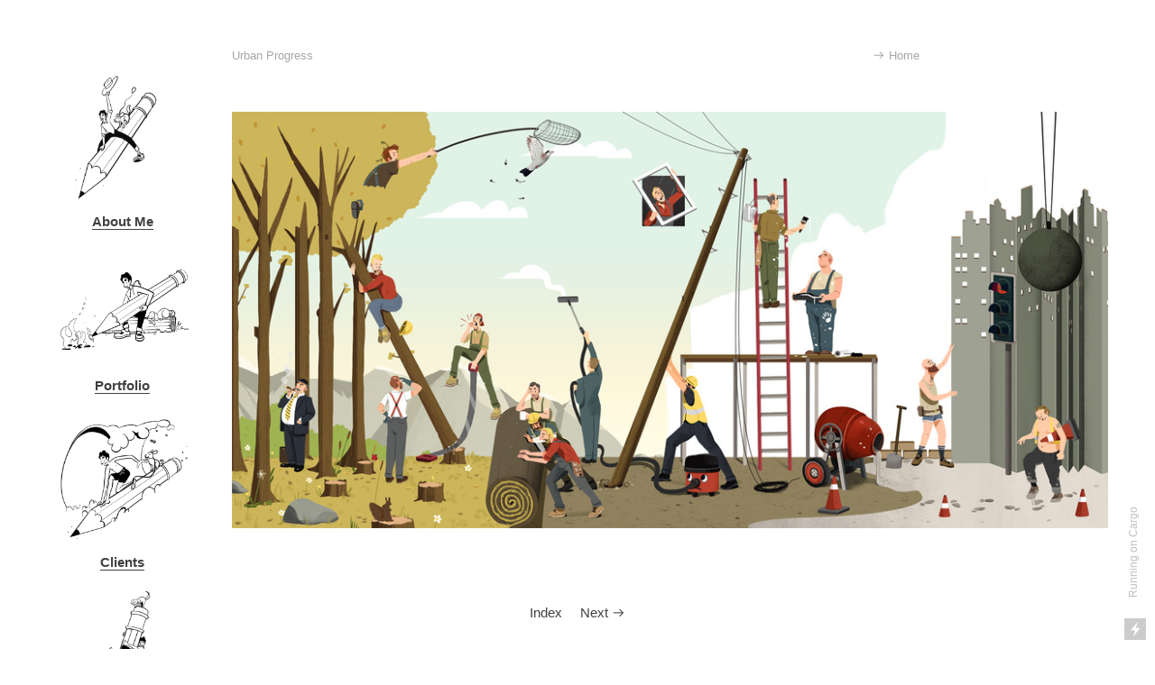

--- FILE ---
content_type: text/html; charset=UTF-8
request_url: https://nathanhackett.co.uk/Urban-Progress
body_size: 33784
content:
<!DOCTYPE html>
<!-- 

        Running on cargo.site

-->
<html lang="en" data-predefined-style="true" data-css-presets="true" data-css-preset data-typography-preset>
	<head>
<script>
				var __cargo_context__ = 'live';
				var __cargo_js_ver__ = 'c=2837859173';
				var __cargo_maint__ = false;
				
				
			</script>
					<meta http-equiv="X-UA-Compatible" content="IE=edge,chrome=1">
		<meta http-equiv="Content-Type" content="text/html; charset=utf-8">
		<meta name="viewport" content="initial-scale=1.0, maximum-scale=1.0, user-scalable=no">
		
			<meta name="robots" content="index,follow">
		<title>Urban Progress — Nathan Hackett Illustration</title>
		<meta name="description" content="Urban Progress︎ Home">
				<meta name="twitter:card" content="summary_large_image">
		<meta name="twitter:title" content="Urban Progress — Nathan Hackett Illustration">
		<meta name="twitter:description" content="Urban Progress︎ Home">
		<meta name="twitter:image" content="https://freight.cargo.site/w/1200/i/2516167fe8e067c993a3b9e12cf216a141e19bd67bb040b280e74c0b7e341704/Urban-Progress.jpg">
		<meta property="og:locale" content="en_US">
		<meta property="og:title" content="Urban Progress — Nathan Hackett Illustration">
		<meta property="og:description" content="Urban Progress︎ Home">
		<meta property="og:url" content="https://nathanhackett.co.uk/Urban-Progress">
		<meta property="og:image" content="https://freight.cargo.site/w/1200/i/2516167fe8e067c993a3b9e12cf216a141e19bd67bb040b280e74c0b7e341704/Urban-Progress.jpg">
		<meta property="og:type" content="website">

		<link rel="preconnect" href="https://static.cargo.site" crossorigin>
		<link rel="preconnect" href="https://freight.cargo.site" crossorigin>

		<link rel="preconnect" href="https://fonts.gstatic.com" crossorigin>
		
		<!--<link rel="preload" href="https://static.cargo.site/assets/social/IconFont-Regular-0.9.3.woff2" as="font" type="font/woff" crossorigin>-->

		<meta name="description" content="Illustrations by illustrator Nathan Hackett, including editorial, narrative, animation gifs and personal drawings"/>

<meta name="google-site-verification" content="KNI9B5yOlbSpazUjLTZDQtkVSI7POfDzxG6d6lY5Xik" />

		<link href="https://freight.cargo.site/t/original/i/322ddd044e2052313821d29014d2929faf13c1fd7426498650f1ab6c3582eace/favicon-5.ico" rel="shortcut icon">
		<link href="https://nathanhackett.co.uk/rss" rel="alternate" type="application/rss+xml" title="Nathan Hackett Illustration feed">

		<link href="//fonts.googleapis.com/css?family=Karla:400,400italic,700,700italic&c=2837859173&" id="" rel="stylesheet" type="text/css" />
<link href="https://nathanhackett.co.uk/stylesheet?c=2837859173&1649207484" id="member_stylesheet" rel="stylesheet" type="text/css" />
<style id="">@font-face{font-family:Icons;src:url(https://static.cargo.site/assets/social/IconFont-Regular-0.9.3.woff2);unicode-range:U+E000-E15C,U+F0000,U+FE0E}@font-face{font-family:Icons;src:url(https://static.cargo.site/assets/social/IconFont-Regular-0.9.3.woff2);font-weight:240;unicode-range:U+E000-E15C,U+F0000,U+FE0E}@font-face{font-family:Icons;src:url(https://static.cargo.site/assets/social/IconFont-Regular-0.9.3.woff2);unicode-range:U+E000-E15C,U+F0000,U+FE0E;font-weight:400}@font-face{font-family:Icons;src:url(https://static.cargo.site/assets/social/IconFont-Regular-0.9.3.woff2);unicode-range:U+E000-E15C,U+F0000,U+FE0E;font-weight:600}@font-face{font-family:Icons;src:url(https://static.cargo.site/assets/social/IconFont-Regular-0.9.3.woff2);unicode-range:U+E000-E15C,U+F0000,U+FE0E;font-weight:800}@font-face{font-family:Icons;src:url(https://static.cargo.site/assets/social/IconFont-Regular-0.9.3.woff2);unicode-range:U+E000-E15C,U+F0000,U+FE0E;font-style:italic}@font-face{font-family:Icons;src:url(https://static.cargo.site/assets/social/IconFont-Regular-0.9.3.woff2);unicode-range:U+E000-E15C,U+F0000,U+FE0E;font-weight:200;font-style:italic}@font-face{font-family:Icons;src:url(https://static.cargo.site/assets/social/IconFont-Regular-0.9.3.woff2);unicode-range:U+E000-E15C,U+F0000,U+FE0E;font-weight:400;font-style:italic}@font-face{font-family:Icons;src:url(https://static.cargo.site/assets/social/IconFont-Regular-0.9.3.woff2);unicode-range:U+E000-E15C,U+F0000,U+FE0E;font-weight:600;font-style:italic}@font-face{font-family:Icons;src:url(https://static.cargo.site/assets/social/IconFont-Regular-0.9.3.woff2);unicode-range:U+E000-E15C,U+F0000,U+FE0E;font-weight:800;font-style:italic}body.iconfont-loading,body.iconfont-loading *{color:transparent!important}body{-moz-osx-font-smoothing:grayscale;-webkit-font-smoothing:antialiased;-webkit-text-size-adjust:none}body.no-scroll{overflow:hidden}/*!
 * Content
 */.page{word-wrap:break-word}:focus{outline:0}.pointer-events-none{pointer-events:none}.pointer-events-auto{pointer-events:auto}.pointer-events-none .page_content .audio-player,.pointer-events-none .page_content .shop_product,.pointer-events-none .page_content a,.pointer-events-none .page_content audio,.pointer-events-none .page_content button,.pointer-events-none .page_content details,.pointer-events-none .page_content iframe,.pointer-events-none .page_content img,.pointer-events-none .page_content input,.pointer-events-none .page_content video{pointer-events:auto}.pointer-events-none .page_content *>a,.pointer-events-none .page_content>a{position:relative}s *{text-transform:inherit}#toolset{position:fixed;bottom:10px;right:10px;z-index:8}.mobile #toolset,.template_site_inframe #toolset{display:none}#toolset a{display:block;height:24px;width:24px;margin:0;padding:0;text-decoration:none;background:rgba(0,0,0,.2)}#toolset a:hover{background:rgba(0,0,0,.8)}[data-adminview] #toolset a,[data-adminview] #toolset_admin a{background:rgba(0,0,0,.04);pointer-events:none;cursor:default}#toolset_admin a:active{background:rgba(0,0,0,.7)}#toolset_admin a svg>*{transform:scale(1.1) translate(0,-.5px);transform-origin:50% 50%}#toolset_admin a svg{pointer-events:none;width:100%!important;height:auto!important}#following-container{overflow:auto;-webkit-overflow-scrolling:touch}#following-container iframe{height:100%;width:100%;position:absolute;top:0;left:0;right:0;bottom:0}:root{--following-width:-400px;--following-animation-duration:450ms}@keyframes following-open{0%{transform:translateX(0)}100%{transform:translateX(var(--following-width))}}@keyframes following-open-inverse{0%{transform:translateX(0)}100%{transform:translateX(calc(-1 * var(--following-width)))}}@keyframes following-close{0%{transform:translateX(var(--following-width))}100%{transform:translateX(0)}}@keyframes following-close-inverse{0%{transform:translateX(calc(-1 * var(--following-width)))}100%{transform:translateX(0)}}body.animate-left{animation:following-open var(--following-animation-duration);animation-fill-mode:both;animation-timing-function:cubic-bezier(.24,1,.29,1)}#following-container.animate-left{animation:following-close-inverse var(--following-animation-duration);animation-fill-mode:both;animation-timing-function:cubic-bezier(.24,1,.29,1)}#following-container.animate-left #following-frame{animation:following-close var(--following-animation-duration);animation-fill-mode:both;animation-timing-function:cubic-bezier(.24,1,.29,1)}body.animate-right{animation:following-close var(--following-animation-duration);animation-fill-mode:both;animation-timing-function:cubic-bezier(.24,1,.29,1)}#following-container.animate-right{animation:following-open-inverse var(--following-animation-duration);animation-fill-mode:both;animation-timing-function:cubic-bezier(.24,1,.29,1)}#following-container.animate-right #following-frame{animation:following-open var(--following-animation-duration);animation-fill-mode:both;animation-timing-function:cubic-bezier(.24,1,.29,1)}.slick-slider{position:relative;display:block;-moz-box-sizing:border-box;box-sizing:border-box;-webkit-user-select:none;-moz-user-select:none;-ms-user-select:none;user-select:none;-webkit-touch-callout:none;-khtml-user-select:none;-ms-touch-action:pan-y;touch-action:pan-y;-webkit-tap-highlight-color:transparent}.slick-list{position:relative;display:block;overflow:hidden;margin:0;padding:0}.slick-list:focus{outline:0}.slick-list.dragging{cursor:pointer;cursor:hand}.slick-slider .slick-list,.slick-slider .slick-track{transform:translate3d(0,0,0);will-change:transform}.slick-track{position:relative;top:0;left:0;display:block}.slick-track:after,.slick-track:before{display:table;content:'';width:1px;height:1px;margin-top:-1px;margin-left:-1px}.slick-track:after{clear:both}.slick-loading .slick-track{visibility:hidden}.slick-slide{display:none;float:left;height:100%;min-height:1px}[dir=rtl] .slick-slide{float:right}.content .slick-slide img{display:inline-block}.content .slick-slide img:not(.image-zoom){cursor:pointer}.content .scrub .slick-list,.content .scrub .slick-slide img:not(.image-zoom){cursor:ew-resize}body.slideshow-scrub-dragging *{cursor:ew-resize!important}.content .slick-slide img:not([src]),.content .slick-slide img[src='']{width:100%;height:auto}.slick-slide.slick-loading img{display:none}.slick-slide.dragging img{pointer-events:none}.slick-initialized .slick-slide{display:block}.slick-loading .slick-slide{visibility:hidden}.slick-vertical .slick-slide{display:block;height:auto;border:1px solid transparent}.slick-arrow.slick-hidden{display:none}.slick-arrow{position:absolute;z-index:9;width:0;top:0;height:100%;cursor:pointer;will-change:opacity;-webkit-transition:opacity 333ms cubic-bezier(.4,0,.22,1);transition:opacity 333ms cubic-bezier(.4,0,.22,1)}.slick-arrow.hidden{opacity:0}.slick-arrow svg{position:absolute;width:36px;height:36px;top:0;left:0;right:0;bottom:0;margin:auto;transform:translate(.25px,.25px)}.slick-arrow svg.right-arrow{transform:translate(.25px,.25px) scaleX(-1)}.slick-arrow svg:active{opacity:.75}.slick-arrow svg .arrow-shape{fill:none!important;stroke:#fff;stroke-linecap:square}.slick-arrow svg .arrow-outline{fill:none!important;stroke-width:2.5px;stroke:rgba(0,0,0,.6);stroke-linecap:square}.slick-arrow.slick-next{right:0;text-align:right}.slick-next svg,.wallpaper-navigation .slick-next svg{margin-right:10px}.mobile .slick-next svg{margin-right:10px}.slick-arrow.slick-prev{text-align:left}.slick-prev svg,.wallpaper-navigation .slick-prev svg{margin-left:10px}.mobile .slick-prev svg{margin-left:10px}.loading_animation{display:none;vertical-align:middle;z-index:15;line-height:0;pointer-events:none;border-radius:100%}.loading_animation.hidden{display:none}.loading_animation.pulsing{opacity:0;display:inline-block;animation-delay:.1s;-webkit-animation-delay:.1s;-moz-animation-delay:.1s;animation-duration:12s;animation-iteration-count:infinite;animation:fade-pulse-in .5s ease-in-out;-moz-animation:fade-pulse-in .5s ease-in-out;-webkit-animation:fade-pulse-in .5s ease-in-out;-webkit-animation-fill-mode:forwards;-moz-animation-fill-mode:forwards;animation-fill-mode:forwards}.loading_animation.pulsing.no-delay{animation-delay:0s;-webkit-animation-delay:0s;-moz-animation-delay:0s}.loading_animation div{border-radius:100%}.loading_animation div svg{max-width:100%;height:auto}.loading_animation div,.loading_animation div svg{width:20px;height:20px}.loading_animation.full-width svg{width:100%;height:auto}.loading_animation.full-width.big svg{width:100px;height:100px}.loading_animation div svg>*{fill:#ccc}.loading_animation div{-webkit-animation:spin-loading 12s ease-out;-webkit-animation-iteration-count:infinite;-moz-animation:spin-loading 12s ease-out;-moz-animation-iteration-count:infinite;animation:spin-loading 12s ease-out;animation-iteration-count:infinite}.loading_animation.hidden{display:none}[data-backdrop] .loading_animation{position:absolute;top:15px;left:15px;z-index:99}.loading_animation.position-absolute.middle{top:calc(50% - 10px);left:calc(50% - 10px)}.loading_animation.position-absolute.topleft{top:0;left:0}.loading_animation.position-absolute.middleright{top:calc(50% - 10px);right:1rem}.loading_animation.position-absolute.middleleft{top:calc(50% - 10px);left:1rem}.loading_animation.gray div svg>*{fill:#999}.loading_animation.gray-dark div svg>*{fill:#666}.loading_animation.gray-darker div svg>*{fill:#555}.loading_animation.gray-light div svg>*{fill:#ccc}.loading_animation.white div svg>*{fill:rgba(255,255,255,.85)}.loading_animation.blue div svg>*{fill:#698fff}.loading_animation.inline{display:inline-block;margin-bottom:.5ex}.loading_animation.inline.left{margin-right:.5ex}@-webkit-keyframes fade-pulse-in{0%{opacity:0}50%{opacity:.5}100%{opacity:1}}@-moz-keyframes fade-pulse-in{0%{opacity:0}50%{opacity:.5}100%{opacity:1}}@keyframes fade-pulse-in{0%{opacity:0}50%{opacity:.5}100%{opacity:1}}@-webkit-keyframes pulsate{0%{opacity:1}50%{opacity:0}100%{opacity:1}}@-moz-keyframes pulsate{0%{opacity:1}50%{opacity:0}100%{opacity:1}}@keyframes pulsate{0%{opacity:1}50%{opacity:0}100%{opacity:1}}@-webkit-keyframes spin-loading{0%{transform:rotate(0)}9%{transform:rotate(1050deg)}18%{transform:rotate(-1090deg)}20%{transform:rotate(-1080deg)}23%{transform:rotate(-1080deg)}28%{transform:rotate(-1095deg)}29%{transform:rotate(-1065deg)}34%{transform:rotate(-1080deg)}35%{transform:rotate(-1050deg)}40%{transform:rotate(-1065deg)}41%{transform:rotate(-1035deg)}44%{transform:rotate(-1035deg)}47%{transform:rotate(-2160deg)}50%{transform:rotate(-2160deg)}56%{transform:rotate(45deg)}60%{transform:rotate(45deg)}80%{transform:rotate(6120deg)}100%{transform:rotate(0)}}@keyframes spin-loading{0%{transform:rotate(0)}9%{transform:rotate(1050deg)}18%{transform:rotate(-1090deg)}20%{transform:rotate(-1080deg)}23%{transform:rotate(-1080deg)}28%{transform:rotate(-1095deg)}29%{transform:rotate(-1065deg)}34%{transform:rotate(-1080deg)}35%{transform:rotate(-1050deg)}40%{transform:rotate(-1065deg)}41%{transform:rotate(-1035deg)}44%{transform:rotate(-1035deg)}47%{transform:rotate(-2160deg)}50%{transform:rotate(-2160deg)}56%{transform:rotate(45deg)}60%{transform:rotate(45deg)}80%{transform:rotate(6120deg)}100%{transform:rotate(0)}}[grid-row]{align-items:flex-start;box-sizing:border-box;display:-webkit-box;display:-webkit-flex;display:-ms-flexbox;display:flex;-webkit-flex-wrap:wrap;-ms-flex-wrap:wrap;flex-wrap:wrap}[grid-col]{box-sizing:border-box}[grid-row] [grid-col].empty:after{content:"\0000A0";cursor:text}body.mobile[data-adminview=content-editproject] [grid-row] [grid-col].empty:after{display:none}[grid-col=auto]{-webkit-box-flex:1;-webkit-flex:1;-ms-flex:1;flex:1}[grid-col=x12]{width:100%}[grid-col=x11]{width:50%}[grid-col=x10]{width:33.33%}[grid-col=x9]{width:25%}[grid-col=x8]{width:20%}[grid-col=x7]{width:16.666666667%}[grid-col=x6]{width:14.285714286%}[grid-col=x5]{width:12.5%}[grid-col=x4]{width:11.111111111%}[grid-col=x3]{width:10%}[grid-col=x2]{width:9.090909091%}[grid-col=x1]{width:8.333333333%}[grid-col="1"]{width:8.33333%}[grid-col="2"]{width:16.66667%}[grid-col="3"]{width:25%}[grid-col="4"]{width:33.33333%}[grid-col="5"]{width:41.66667%}[grid-col="6"]{width:50%}[grid-col="7"]{width:58.33333%}[grid-col="8"]{width:66.66667%}[grid-col="9"]{width:75%}[grid-col="10"]{width:83.33333%}[grid-col="11"]{width:91.66667%}[grid-col="12"]{width:100%}body.mobile [grid-responsive] [grid-col]{width:100%;-webkit-box-flex:none;-webkit-flex:none;-ms-flex:none;flex:none}[data-ce-host=true][contenteditable=true] [grid-pad]{pointer-events:none}[data-ce-host=true][contenteditable=true] [grid-pad]>*{pointer-events:auto}[grid-pad="0"]{padding:0}[grid-pad="0.25"]{padding:.125rem}[grid-pad="0.5"]{padding:.25rem}[grid-pad="0.75"]{padding:.375rem}[grid-pad="1"]{padding:.5rem}[grid-pad="1.25"]{padding:.625rem}[grid-pad="1.5"]{padding:.75rem}[grid-pad="1.75"]{padding:.875rem}[grid-pad="2"]{padding:1rem}[grid-pad="2.5"]{padding:1.25rem}[grid-pad="3"]{padding:1.5rem}[grid-pad="3.5"]{padding:1.75rem}[grid-pad="4"]{padding:2rem}[grid-pad="5"]{padding:2.5rem}[grid-pad="6"]{padding:3rem}[grid-pad="7"]{padding:3.5rem}[grid-pad="8"]{padding:4rem}[grid-pad="9"]{padding:4.5rem}[grid-pad="10"]{padding:5rem}[grid-gutter="0"]{margin:0}[grid-gutter="0.5"]{margin:-.25rem}[grid-gutter="1"]{margin:-.5rem}[grid-gutter="1.5"]{margin:-.75rem}[grid-gutter="2"]{margin:-1rem}[grid-gutter="2.5"]{margin:-1.25rem}[grid-gutter="3"]{margin:-1.5rem}[grid-gutter="3.5"]{margin:-1.75rem}[grid-gutter="4"]{margin:-2rem}[grid-gutter="5"]{margin:-2.5rem}[grid-gutter="6"]{margin:-3rem}[grid-gutter="7"]{margin:-3.5rem}[grid-gutter="8"]{margin:-4rem}[grid-gutter="10"]{margin:-5rem}[grid-gutter="12"]{margin:-6rem}[grid-gutter="14"]{margin:-7rem}[grid-gutter="16"]{margin:-8rem}[grid-gutter="18"]{margin:-9rem}[grid-gutter="20"]{margin:-10rem}small{max-width:100%;text-decoration:inherit}img:not([src]),img[src='']{outline:1px solid rgba(177,177,177,.4);outline-offset:-1px;content:url([data-uri])}img.image-zoom{cursor:-webkit-zoom-in;cursor:-moz-zoom-in;cursor:zoom-in}#imprimatur{color:#333;font-size:10px;font-family:-apple-system,BlinkMacSystemFont,"Segoe UI",Roboto,Oxygen,Ubuntu,Cantarell,"Open Sans","Helvetica Neue",sans-serif,"Sans Serif",Icons;/*!System*/position:fixed;opacity:.3;right:-28px;bottom:160px;transform:rotate(270deg);-ms-transform:rotate(270deg);-webkit-transform:rotate(270deg);z-index:8;text-transform:uppercase;color:#999;opacity:.5;padding-bottom:2px;text-decoration:none}.mobile #imprimatur{display:none}bodycopy cargo-link a{font-family:-apple-system,BlinkMacSystemFont,"Segoe UI",Roboto,Oxygen,Ubuntu,Cantarell,"Open Sans","Helvetica Neue",sans-serif,"Sans Serif",Icons;/*!System*/font-size:12px;font-style:normal;font-weight:400;transform:rotate(270deg);text-decoration:none;position:fixed!important;right:-27px;bottom:100px;text-decoration:none;letter-spacing:normal;background:0 0;border:0;border-bottom:0;outline:0}/*! PhotoSwipe Default UI CSS by Dmitry Semenov | photoswipe.com | MIT license */.pswp--has_mouse .pswp__button--arrow--left,.pswp--has_mouse .pswp__button--arrow--right,.pswp__ui{visibility:visible}.pswp--minimal--dark .pswp__top-bar,.pswp__button{background:0 0}.pswp,.pswp__bg,.pswp__container,.pswp__img--placeholder,.pswp__zoom-wrap,.quick-view-navigation{-webkit-backface-visibility:hidden}.pswp__button{cursor:pointer;opacity:1;-webkit-appearance:none;transition:opacity .2s;-webkit-box-shadow:none;box-shadow:none}.pswp__button-close>svg{top:10px;right:10px;margin-left:auto}.pswp--touch .quick-view-navigation{display:none}.pswp__ui{-webkit-font-smoothing:auto;opacity:1;z-index:1550}.quick-view-navigation{will-change:opacity;-webkit-transition:opacity 333ms cubic-bezier(.4,0,.22,1);transition:opacity 333ms cubic-bezier(.4,0,.22,1)}.quick-view-navigation .pswp__group .pswp__button{pointer-events:auto}.pswp__button>svg{position:absolute;width:36px;height:36px}.quick-view-navigation .pswp__group:active svg{opacity:.75}.pswp__button svg .shape-shape{fill:#fff}.pswp__button svg .shape-outline{fill:#000}.pswp__button-prev>svg{top:0;bottom:0;left:10px;margin:auto}.pswp__button-next>svg{top:0;bottom:0;right:10px;margin:auto}.quick-view-navigation .pswp__group .pswp__button-prev{position:absolute;left:0;top:0;width:0;height:100%}.quick-view-navigation .pswp__group .pswp__button-next{position:absolute;right:0;top:0;width:0;height:100%}.quick-view-navigation .close-button,.quick-view-navigation .left-arrow,.quick-view-navigation .right-arrow{transform:translate(.25px,.25px)}.quick-view-navigation .right-arrow{transform:translate(.25px,.25px) scaleX(-1)}.pswp__button svg .shape-outline{fill:transparent!important;stroke:#000;stroke-width:2.5px;stroke-linecap:square}.pswp__button svg .shape-shape{fill:transparent!important;stroke:#fff;stroke-width:1.5px;stroke-linecap:square}.pswp__bg,.pswp__scroll-wrap,.pswp__zoom-wrap{width:100%;position:absolute}.quick-view-navigation .pswp__group .pswp__button-close{margin:0}.pswp__container,.pswp__item,.pswp__zoom-wrap{right:0;bottom:0;top:0;position:absolute;left:0}.pswp__ui--hidden .pswp__button{opacity:.001}.pswp__ui--hidden .pswp__button,.pswp__ui--hidden .pswp__button *{pointer-events:none}.pswp .pswp__ui.pswp__ui--displaynone{display:none}.pswp__element--disabled{display:none!important}/*! PhotoSwipe main CSS by Dmitry Semenov | photoswipe.com | MIT license */.pswp{position:fixed;display:none;height:100%;width:100%;top:0;left:0;right:0;bottom:0;margin:auto;-ms-touch-action:none;touch-action:none;z-index:9999999;-webkit-text-size-adjust:100%;line-height:initial;letter-spacing:initial;outline:0}.pswp img{max-width:none}.pswp--zoom-disabled .pswp__img{cursor:default!important}.pswp--animate_opacity{opacity:.001;will-change:opacity;-webkit-transition:opacity 333ms cubic-bezier(.4,0,.22,1);transition:opacity 333ms cubic-bezier(.4,0,.22,1)}.pswp--open{display:block}.pswp--zoom-allowed .pswp__img{cursor:-webkit-zoom-in;cursor:-moz-zoom-in;cursor:zoom-in}.pswp--zoomed-in .pswp__img{cursor:-webkit-grab;cursor:-moz-grab;cursor:grab}.pswp--dragging .pswp__img{cursor:-webkit-grabbing;cursor:-moz-grabbing;cursor:grabbing}.pswp__bg{left:0;top:0;height:100%;opacity:0;transform:translateZ(0);will-change:opacity}.pswp__scroll-wrap{left:0;top:0;height:100%}.pswp__container,.pswp__zoom-wrap{-ms-touch-action:none;touch-action:none}.pswp__container,.pswp__img{-webkit-user-select:none;-moz-user-select:none;-ms-user-select:none;user-select:none;-webkit-tap-highlight-color:transparent;-webkit-touch-callout:none}.pswp__zoom-wrap{-webkit-transform-origin:left top;-ms-transform-origin:left top;transform-origin:left top;-webkit-transition:-webkit-transform 222ms cubic-bezier(.4,0,.22,1);transition:transform 222ms cubic-bezier(.4,0,.22,1)}.pswp__bg{-webkit-transition:opacity 222ms cubic-bezier(.4,0,.22,1);transition:opacity 222ms cubic-bezier(.4,0,.22,1)}.pswp--animated-in .pswp__bg,.pswp--animated-in .pswp__zoom-wrap{-webkit-transition:none;transition:none}.pswp--hide-overflow .pswp__scroll-wrap,.pswp--hide-overflow.pswp{overflow:hidden}.pswp__img{position:absolute;width:auto;height:auto;top:0;left:0}.pswp__img--placeholder--blank{background:#222}.pswp--ie .pswp__img{width:100%!important;height:auto!important;left:0;top:0}.pswp__ui--idle{opacity:0}.pswp__error-msg{position:absolute;left:0;top:50%;width:100%;text-align:center;font-size:14px;line-height:16px;margin-top:-8px;color:#ccc}.pswp__error-msg a{color:#ccc;text-decoration:underline}.pswp__error-msg{font-family:-apple-system,BlinkMacSystemFont,"Segoe UI",Roboto,Oxygen,Ubuntu,Cantarell,"Open Sans","Helvetica Neue",sans-serif}.quick-view.mouse-down .iframe-item{pointer-events:none!important}.quick-view-caption-positioner{pointer-events:none;width:100%;height:100%}.quick-view-caption-wrapper{margin:auto;position:absolute;bottom:0;left:0;right:0}.quick-view-horizontal-align-left .quick-view-caption-wrapper{margin-left:0}.quick-view-horizontal-align-right .quick-view-caption-wrapper{margin-right:0}[data-quick-view-caption]{transition:.1s opacity ease-in-out;position:absolute;bottom:0;left:0;right:0}.quick-view-horizontal-align-left [data-quick-view-caption]{text-align:left}.quick-view-horizontal-align-right [data-quick-view-caption]{text-align:right}.quick-view-caption{transition:.1s opacity ease-in-out}.quick-view-caption>*{display:inline-block}.quick-view-caption *{pointer-events:auto}.quick-view-caption.hidden{opacity:0}.shop_product .dropdown_wrapper{flex:0 0 100%;position:relative}.shop_product select{appearance:none;-moz-appearance:none;-webkit-appearance:none;outline:0;-webkit-font-smoothing:antialiased;-moz-osx-font-smoothing:grayscale;cursor:pointer;border-radius:0;white-space:nowrap;overflow:hidden!important;text-overflow:ellipsis}.shop_product select.dropdown::-ms-expand{display:none}.shop_product a{cursor:pointer;border-bottom:none;text-decoration:none}.shop_product a.out-of-stock{pointer-events:none}body.audio-player-dragging *{cursor:ew-resize!important}.audio-player{display:inline-flex;flex:1 0 calc(100% - 2px);width:calc(100% - 2px)}.audio-player .button{height:100%;flex:0 0 3.3rem;display:flex}.audio-player .separator{left:3.3rem;height:100%}.audio-player .buffer{width:0%;height:100%;transition:left .3s linear,width .3s linear}.audio-player.seeking .buffer{transition:left 0s,width 0s}.audio-player.seeking{user-select:none;-webkit-user-select:none;cursor:ew-resize}.audio-player.seeking *{user-select:none;-webkit-user-select:none;cursor:ew-resize}.audio-player .bar{overflow:hidden;display:flex;justify-content:space-between;align-content:center;flex-grow:1}.audio-player .progress{width:0%;height:100%;transition:width .3s linear}.audio-player.seeking .progress{transition:width 0s}.audio-player .pause,.audio-player .play{cursor:pointer;height:100%}.audio-player .note-icon{margin:auto 0;order:2;flex:0 1 auto}.audio-player .title{white-space:nowrap;overflow:hidden;text-overflow:ellipsis;pointer-events:none;user-select:none;padding:.5rem 0 .5rem 1rem;margin:auto auto auto 0;flex:0 3 auto;min-width:0;width:100%}.audio-player .total-time{flex:0 1 auto;margin:auto 0}.audio-player .current-time,.audio-player .play-text{flex:0 1 auto;margin:auto 0}.audio-player .stream-anim{user-select:none;margin:auto auto auto 0}.audio-player .stream-anim span{display:inline-block}.audio-player .buffer,.audio-player .current-time,.audio-player .note-svg,.audio-player .play-text,.audio-player .separator,.audio-player .total-time{user-select:none;pointer-events:none}.audio-player .buffer,.audio-player .play-text,.audio-player .progress{position:absolute}.audio-player,.audio-player .bar,.audio-player .button,.audio-player .current-time,.audio-player .note-icon,.audio-player .pause,.audio-player .play,.audio-player .total-time{position:relative}body.mobile .audio-player,body.mobile .audio-player *{-webkit-touch-callout:none}#standalone-admin-frame{border:0;width:400px;position:absolute;right:0;top:0;height:100vh;z-index:99}body[standalone-admin=true] #standalone-admin-frame{transform:translate(0,0)}body[standalone-admin=true] .main_container{width:calc(100% - 400px)}body[standalone-admin=false] #standalone-admin-frame{transform:translate(100%,0)}body[standalone-admin=false] .main_container{width:100%}.toggle_standaloneAdmin{position:fixed;top:0;right:400px;height:40px;width:40px;z-index:999;cursor:pointer;background-color:rgba(0,0,0,.4)}.toggle_standaloneAdmin:active{opacity:.7}body[standalone-admin=false] .toggle_standaloneAdmin{right:0}.toggle_standaloneAdmin *{color:#fff;fill:#fff}.toggle_standaloneAdmin svg{padding:6px;width:100%;height:100%;opacity:.85}body[standalone-admin=false] .toggle_standaloneAdmin #close,body[standalone-admin=true] .toggle_standaloneAdmin #backdropsettings{display:none}.toggle_standaloneAdmin>div{width:100%;height:100%}#admin_toggle_button{position:fixed;top:50%;transform:translate(0,-50%);right:400px;height:36px;width:12px;z-index:999;cursor:pointer;background-color:rgba(0,0,0,.09);padding-left:2px;margin-right:5px}#admin_toggle_button .bar{content:'';background:rgba(0,0,0,.09);position:fixed;width:5px;bottom:0;top:0;z-index:10}#admin_toggle_button:active{background:rgba(0,0,0,.065)}#admin_toggle_button *{color:#fff;fill:#fff}#admin_toggle_button svg{padding:0;width:16px;height:36px;margin-left:1px;opacity:1}#admin_toggle_button svg *{fill:#fff;opacity:1}#admin_toggle_button[data-state=closed] .toggle_admin_close{display:none}#admin_toggle_button[data-state=closed],#admin_toggle_button[data-state=closed] .toggle_admin_open{width:20px;cursor:pointer;margin:0}#admin_toggle_button[data-state=closed] svg{margin-left:2px}#admin_toggle_button[data-state=open] .toggle_admin_open{display:none}select,select *{text-rendering:auto!important}b b{font-weight:inherit}*{-webkit-box-sizing:border-box;-moz-box-sizing:border-box;box-sizing:border-box}customhtml>*{position:relative;z-index:10}body,html{min-height:100vh;margin:0;padding:0}html{touch-action:manipulation;position:relative;background-color:#fff}.main_container{min-height:100vh;width:100%;overflow:hidden}.container{display:-webkit-box;display:-webkit-flex;display:-moz-box;display:-ms-flexbox;display:flex;-webkit-flex-wrap:wrap;-moz-flex-wrap:wrap;-ms-flex-wrap:wrap;flex-wrap:wrap;max-width:100%;width:100%;overflow:visible}.container{align-items:flex-start;-webkit-align-items:flex-start}.page{z-index:2}.page ul li>text-limit{display:block}.content,.content_container,.pinned{-webkit-flex:1 0 auto;-moz-flex:1 0 auto;-ms-flex:1 0 auto;flex:1 0 auto;max-width:100%}.content_container{width:100%}.content_container.full_height{min-height:100vh}.page_background{position:absolute;top:0;left:0;width:100%;height:100%}.page_container{position:relative;overflow:visible;width:100%}.backdrop{position:absolute;top:0;z-index:1;width:100%;height:100%;max-height:100vh}.backdrop>div{position:absolute;top:0;left:0;width:100%;height:100%;-webkit-backface-visibility:hidden;backface-visibility:hidden;transform:translate3d(0,0,0);contain:strict}[data-backdrop].backdrop>div[data-overflowing]{max-height:100vh;position:absolute;top:0;left:0}body.mobile [split-responsive]{display:flex;flex-direction:column}body.mobile [split-responsive] .container{width:100%;order:2}body.mobile [split-responsive] .backdrop{position:relative;height:50vh;width:100%;order:1}body.mobile [split-responsive] [data-auxiliary].backdrop{position:absolute;height:50vh;width:100%;order:1}.page{position:relative;z-index:2}img[data-align=left]{float:left}img[data-align=right]{float:right}[data-rotation]{transform-origin:center center}.content .page_content:not([contenteditable=true]) [data-draggable]{pointer-events:auto!important;backface-visibility:hidden}.preserve-3d{-moz-transform-style:preserve-3d;transform-style:preserve-3d}.content .page_content:not([contenteditable=true]) [data-draggable] iframe{pointer-events:none!important}.dragging-active iframe{pointer-events:none!important}.content .page_content:not([contenteditable=true]) [data-draggable]:active{opacity:1}.content .scroll-transition-fade{transition:transform 1s ease-in-out,opacity .8s ease-in-out}.content .scroll-transition-fade.below-viewport{opacity:0;transform:translateY(40px)}.mobile.full_width .page_container:not([split-layout]) .container_width{width:100%}[data-view=pinned_bottom] .bottom_pin_invisibility{visibility:hidden}.pinned{position:relative;width:100%}.pinned .page_container.accommodate:not(.fixed):not(.overlay){z-index:2}.pinned .page_container.overlay{position:absolute;z-index:4}.pinned .page_container.overlay.fixed{position:fixed}.pinned .page_container.overlay.fixed .page{max-height:100vh;-webkit-overflow-scrolling:touch}.pinned .page_container.overlay.fixed .page.allow-scroll{overflow-y:auto;overflow-x:hidden}.pinned .page_container.overlay.fixed .page.allow-scroll{align-items:flex-start;-webkit-align-items:flex-start}.pinned .page_container .page.allow-scroll::-webkit-scrollbar{width:0;background:0 0;display:none}.pinned.pinned_top .page_container.overlay{left:0;top:0}.pinned.pinned_bottom .page_container.overlay{left:0;bottom:0}div[data-container=set]:empty{margin-top:1px}.thumbnails{position:relative;z-index:1}[thumbnails=grid]{align-items:baseline}[thumbnails=justify] .thumbnail{box-sizing:content-box}[thumbnails][data-padding-zero] .thumbnail{margin-bottom:-1px}[thumbnails=montessori] .thumbnail{pointer-events:auto;position:absolute}[thumbnails] .thumbnail>a{display:block;text-decoration:none}[thumbnails=montessori]{height:0}[thumbnails][data-resizing],[thumbnails][data-resizing] *{cursor:nwse-resize}[thumbnails] .thumbnail .resize-handle{cursor:nwse-resize;width:26px;height:26px;padding:5px;position:absolute;opacity:.75;right:-1px;bottom:-1px;z-index:100}[thumbnails][data-resizing] .resize-handle{display:none}[thumbnails] .thumbnail .resize-handle svg{position:absolute;top:0;left:0}[thumbnails] .thumbnail .resize-handle:hover{opacity:1}[data-can-move].thumbnail .resize-handle svg .resize_path_outline{fill:#fff}[data-can-move].thumbnail .resize-handle svg .resize_path{fill:#000}[thumbnails=montessori] .thumbnail_sizer{height:0;width:100%;position:relative;padding-bottom:100%;pointer-events:none}[thumbnails] .thumbnail img{display:block;min-height:3px;margin-bottom:0}[thumbnails] .thumbnail img:not([src]),img[src=""]{margin:0!important;width:100%;min-height:3px;height:100%!important;position:absolute}[aspect-ratio="1x1"].thumb_image{height:0;padding-bottom:100%;overflow:hidden}[aspect-ratio="4x3"].thumb_image{height:0;padding-bottom:75%;overflow:hidden}[aspect-ratio="16x9"].thumb_image{height:0;padding-bottom:56.25%;overflow:hidden}[thumbnails] .thumb_image{width:100%;position:relative}[thumbnails][thumbnail-vertical-align=top]{align-items:flex-start}[thumbnails][thumbnail-vertical-align=middle]{align-items:center}[thumbnails][thumbnail-vertical-align=bottom]{align-items:baseline}[thumbnails][thumbnail-horizontal-align=left]{justify-content:flex-start}[thumbnails][thumbnail-horizontal-align=middle]{justify-content:center}[thumbnails][thumbnail-horizontal-align=right]{justify-content:flex-end}.thumb_image.default_image>svg{position:absolute;top:0;left:0;bottom:0;right:0;width:100%;height:100%}.thumb_image.default_image{outline:1px solid #ccc;outline-offset:-1px;position:relative}.mobile.full_width [data-view=Thumbnail] .thumbnails_width{width:100%}.content [data-draggable] a:active,.content [data-draggable] img:active{opacity:initial}.content .draggable-dragging{opacity:initial}[data-draggable].draggable_visible{visibility:visible}[data-draggable].draggable_hidden{visibility:hidden}.gallery_card [data-draggable],.marquee [data-draggable]{visibility:inherit}[data-draggable]{visibility:visible;background-color:rgba(0,0,0,.003)}#site_menu_panel_container .image-gallery:not(.initialized){height:0;padding-bottom:100%;min-height:initial}.image-gallery:not(.initialized){min-height:100vh;visibility:hidden;width:100%}.image-gallery .gallery_card img{display:block;width:100%;height:auto}.image-gallery .gallery_card{transform-origin:center}.image-gallery .gallery_card.dragging{opacity:.1;transform:initial!important}.image-gallery:not([image-gallery=slideshow]) .gallery_card iframe:only-child,.image-gallery:not([image-gallery=slideshow]) .gallery_card video:only-child{width:100%;height:100%;top:0;left:0;position:absolute}.image-gallery[image-gallery=slideshow] .gallery_card video[muted][autoplay]:not([controls]),.image-gallery[image-gallery=slideshow] .gallery_card video[muted][data-autoplay]:not([controls]){pointer-events:none}.image-gallery [image-gallery-pad="0"] video:only-child{object-fit:cover;height:calc(100% + 1px)}div.image-gallery>a,div.image-gallery>iframe,div.image-gallery>img,div.image-gallery>video{display:none}[image-gallery-row]{align-items:flex-start;box-sizing:border-box;display:-webkit-box;display:-webkit-flex;display:-ms-flexbox;display:flex;-webkit-flex-wrap:wrap;-ms-flex-wrap:wrap;flex-wrap:wrap}.image-gallery .gallery_card_image{width:100%;position:relative}[data-predefined-style=true] .image-gallery a.gallery_card{display:block;border:none}[image-gallery-col]{box-sizing:border-box}[image-gallery-col=x12]{width:100%}[image-gallery-col=x11]{width:50%}[image-gallery-col=x10]{width:33.33%}[image-gallery-col=x9]{width:25%}[image-gallery-col=x8]{width:20%}[image-gallery-col=x7]{width:16.666666667%}[image-gallery-col=x6]{width:14.285714286%}[image-gallery-col=x5]{width:12.5%}[image-gallery-col=x4]{width:11.111111111%}[image-gallery-col=x3]{width:10%}[image-gallery-col=x2]{width:9.090909091%}[image-gallery-col=x1]{width:8.333333333%}.content .page_content [image-gallery-pad].image-gallery{pointer-events:none}.content .page_content [image-gallery-pad].image-gallery .gallery_card_image>*,.content .page_content [image-gallery-pad].image-gallery .gallery_image_caption{pointer-events:auto}.content .page_content [image-gallery-pad="0"]{padding:0}.content .page_content [image-gallery-pad="0.25"]{padding:.125rem}.content .page_content [image-gallery-pad="0.5"]{padding:.25rem}.content .page_content [image-gallery-pad="0.75"]{padding:.375rem}.content .page_content [image-gallery-pad="1"]{padding:.5rem}.content .page_content [image-gallery-pad="1.25"]{padding:.625rem}.content .page_content [image-gallery-pad="1.5"]{padding:.75rem}.content .page_content [image-gallery-pad="1.75"]{padding:.875rem}.content .page_content [image-gallery-pad="2"]{padding:1rem}.content .page_content [image-gallery-pad="2.5"]{padding:1.25rem}.content .page_content [image-gallery-pad="3"]{padding:1.5rem}.content .page_content [image-gallery-pad="3.5"]{padding:1.75rem}.content .page_content [image-gallery-pad="4"]{padding:2rem}.content .page_content [image-gallery-pad="5"]{padding:2.5rem}.content .page_content [image-gallery-pad="6"]{padding:3rem}.content .page_content [image-gallery-pad="7"]{padding:3.5rem}.content .page_content [image-gallery-pad="8"]{padding:4rem}.content .page_content [image-gallery-pad="9"]{padding:4.5rem}.content .page_content [image-gallery-pad="10"]{padding:5rem}.content .page_content [image-gallery-gutter="0"]{margin:0}.content .page_content [image-gallery-gutter="0.5"]{margin:-.25rem}.content .page_content [image-gallery-gutter="1"]{margin:-.5rem}.content .page_content [image-gallery-gutter="1.5"]{margin:-.75rem}.content .page_content [image-gallery-gutter="2"]{margin:-1rem}.content .page_content [image-gallery-gutter="2.5"]{margin:-1.25rem}.content .page_content [image-gallery-gutter="3"]{margin:-1.5rem}.content .page_content [image-gallery-gutter="3.5"]{margin:-1.75rem}.content .page_content [image-gallery-gutter="4"]{margin:-2rem}.content .page_content [image-gallery-gutter="5"]{margin:-2.5rem}.content .page_content [image-gallery-gutter="6"]{margin:-3rem}.content .page_content [image-gallery-gutter="7"]{margin:-3.5rem}.content .page_content [image-gallery-gutter="8"]{margin:-4rem}.content .page_content [image-gallery-gutter="10"]{margin:-5rem}.content .page_content [image-gallery-gutter="12"]{margin:-6rem}.content .page_content [image-gallery-gutter="14"]{margin:-7rem}.content .page_content [image-gallery-gutter="16"]{margin:-8rem}.content .page_content [image-gallery-gutter="18"]{margin:-9rem}.content .page_content [image-gallery-gutter="20"]{margin:-10rem}[image-gallery=slideshow]:not(.initialized)>*{min-height:1px;opacity:0;min-width:100%}[image-gallery=slideshow][data-constrained-by=height] [image-gallery-vertical-align].slick-track{align-items:flex-start}[image-gallery=slideshow] img.image-zoom:active{opacity:initial}[image-gallery=slideshow].slick-initialized .gallery_card{pointer-events:none}[image-gallery=slideshow].slick-initialized .gallery_card.slick-current{pointer-events:auto}[image-gallery=slideshow] .gallery_card:not(.has_caption){line-height:0}.content .page_content [image-gallery=slideshow].image-gallery>*{pointer-events:auto}.content [image-gallery=slideshow].image-gallery.slick-initialized .gallery_card{overflow:hidden;margin:0;display:flex;flex-flow:row wrap;flex-shrink:0}.content [image-gallery=slideshow].image-gallery.slick-initialized .gallery_card.slick-current{overflow:visible}[image-gallery=slideshow] .gallery_image_caption{opacity:1;transition:opacity .3s;-webkit-transition:opacity .3s;width:100%;margin-left:auto;margin-right:auto;clear:both}[image-gallery-horizontal-align=left] .gallery_image_caption{text-align:left}[image-gallery-horizontal-align=middle] .gallery_image_caption{text-align:center}[image-gallery-horizontal-align=right] .gallery_image_caption{text-align:right}[image-gallery=slideshow][data-slideshow-in-transition] .gallery_image_caption{opacity:0;transition:opacity .3s;-webkit-transition:opacity .3s}[image-gallery=slideshow] .gallery_card_image{width:initial;margin:0;display:inline-block}[image-gallery=slideshow] .gallery_card img{margin:0;display:block}[image-gallery=slideshow][data-exploded]{align-items:flex-start;box-sizing:border-box;display:-webkit-box;display:-webkit-flex;display:-ms-flexbox;display:flex;-webkit-flex-wrap:wrap;-ms-flex-wrap:wrap;flex-wrap:wrap;justify-content:flex-start;align-content:flex-start}[image-gallery=slideshow][data-exploded] .gallery_card{padding:1rem;width:16.666%}[image-gallery=slideshow][data-exploded] .gallery_card_image{height:0;display:block;width:100%}[image-gallery=grid]{align-items:baseline}[image-gallery=grid] .gallery_card.has_caption .gallery_card_image{display:block}[image-gallery=grid] [image-gallery-pad="0"].gallery_card{margin-bottom:-1px}[image-gallery=grid] .gallery_card img{margin:0}[image-gallery=columns] .gallery_card img{margin:0}[image-gallery=justify]{align-items:flex-start}[image-gallery=justify] .gallery_card img{margin:0}[image-gallery=montessori][image-gallery-row]{display:block}[image-gallery=montessori] a.gallery_card,[image-gallery=montessori] div.gallery_card{position:absolute;pointer-events:auto}[image-gallery=montessori][data-can-move] .gallery_card,[image-gallery=montessori][data-can-move] .gallery_card .gallery_card_image,[image-gallery=montessori][data-can-move] .gallery_card .gallery_card_image>*{cursor:move}[image-gallery=montessori]{position:relative;height:0}[image-gallery=freeform] .gallery_card{position:relative}[image-gallery=freeform] [image-gallery-pad="0"].gallery_card{margin-bottom:-1px}[image-gallery-vertical-align]{display:flex;flex-flow:row wrap}[image-gallery-vertical-align].slick-track{display:flex;flex-flow:row nowrap}.image-gallery .slick-list{margin-bottom:-.3px}[image-gallery-vertical-align=top]{align-content:flex-start;align-items:flex-start}[image-gallery-vertical-align=middle]{align-items:center;align-content:center}[image-gallery-vertical-align=bottom]{align-content:flex-end;align-items:flex-end}[image-gallery-horizontal-align=left]{justify-content:flex-start}[image-gallery-horizontal-align=middle]{justify-content:center}[image-gallery-horizontal-align=right]{justify-content:flex-end}.image-gallery[data-resizing],.image-gallery[data-resizing] *{cursor:nwse-resize!important}.image-gallery .gallery_card .resize-handle,.image-gallery .gallery_card .resize-handle *{cursor:nwse-resize!important}.image-gallery .gallery_card .resize-handle{width:26px;height:26px;padding:5px;position:absolute;opacity:.75;right:-1px;bottom:-1px;z-index:10}.image-gallery[data-resizing] .resize-handle{display:none}.image-gallery .gallery_card .resize-handle svg{cursor:nwse-resize!important;position:absolute;top:0;left:0}.image-gallery .gallery_card .resize-handle:hover{opacity:1}[data-can-move].gallery_card .resize-handle svg .resize_path_outline{fill:#fff}[data-can-move].gallery_card .resize-handle svg .resize_path{fill:#000}[image-gallery=montessori] .thumbnail_sizer{height:0;width:100%;position:relative;padding-bottom:100%;pointer-events:none}#site_menu_button{display:block;text-decoration:none;pointer-events:auto;z-index:9;vertical-align:top;cursor:pointer;box-sizing:content-box;font-family:Icons}#site_menu_button.custom_icon{padding:0;line-height:0}#site_menu_button.custom_icon img{width:100%;height:auto}#site_menu_wrapper.disabled #site_menu_button{display:none}#site_menu_wrapper.mobile_only #site_menu_button{display:none}body.mobile #site_menu_wrapper.mobile_only:not(.disabled) #site_menu_button:not(.active){display:block}#site_menu_panel_container[data-type=cargo_menu] #site_menu_panel{display:block;position:fixed;top:0;right:0;bottom:0;left:0;z-index:10;cursor:default}.site_menu{pointer-events:auto;position:absolute;z-index:11;top:0;bottom:0;line-height:0;max-width:400px;min-width:300px;font-size:20px;text-align:left;background:rgba(20,20,20,.95);padding:20px 30px 90px 30px;overflow-y:auto;overflow-x:hidden;display:-webkit-box;display:-webkit-flex;display:-ms-flexbox;display:flex;-webkit-box-orient:vertical;-webkit-box-direction:normal;-webkit-flex-direction:column;-ms-flex-direction:column;flex-direction:column;-webkit-box-pack:start;-webkit-justify-content:flex-start;-ms-flex-pack:start;justify-content:flex-start}body.mobile #site_menu_wrapper .site_menu{-webkit-overflow-scrolling:touch;min-width:auto;max-width:100%;width:100%;padding:20px}#site_menu_wrapper[data-sitemenu-position=bottom-left] #site_menu,#site_menu_wrapper[data-sitemenu-position=top-left] #site_menu{left:0}#site_menu_wrapper[data-sitemenu-position=bottom-right] #site_menu,#site_menu_wrapper[data-sitemenu-position=top-right] #site_menu{right:0}#site_menu_wrapper[data-type=page] .site_menu{right:0;left:0;width:100%;padding:0;margin:0;background:0 0}.site_menu_wrapper.open .site_menu{display:block}.site_menu div{display:block}.site_menu a{text-decoration:none;display:inline-block;color:rgba(255,255,255,.75);max-width:100%;overflow:hidden;white-space:nowrap;text-overflow:ellipsis;line-height:1.4}.site_menu div a.active{color:rgba(255,255,255,.4)}.site_menu div.set-link>a{font-weight:700}.site_menu div.hidden{display:none}.site_menu .close{display:block;position:absolute;top:0;right:10px;font-size:60px;line-height:50px;font-weight:200;color:rgba(255,255,255,.4);cursor:pointer;user-select:none}#site_menu_panel_container .page_container{position:relative;overflow:hidden;background:0 0;z-index:2}#site_menu_panel_container .site_menu_page_wrapper{position:fixed;top:0;left:0;overflow-y:auto;-webkit-overflow-scrolling:touch;height:100%;width:100%;z-index:100}#site_menu_panel_container .site_menu_page_wrapper .backdrop{pointer-events:none}#site_menu_panel_container #site_menu_page_overlay{position:fixed;top:0;right:0;bottom:0;left:0;cursor:default;z-index:1}#shop_button{display:block;text-decoration:none;pointer-events:auto;z-index:9;vertical-align:top;cursor:pointer;box-sizing:content-box;font-family:Icons}#shop_button.custom_icon{padding:0;line-height:0}#shop_button.custom_icon img{width:100%;height:auto}#shop_button.disabled{display:none}.loading[data-loading]{display:none;position:fixed;bottom:8px;left:8px;z-index:100}.new_site_button_wrapper{font-size:1.8rem;font-weight:400;color:rgba(0,0,0,.85);font-family:-apple-system,BlinkMacSystemFont,'Segoe UI',Roboto,Oxygen,Ubuntu,Cantarell,'Open Sans','Helvetica Neue',sans-serif,'Sans Serif',Icons;font-style:normal;line-height:1.4;color:#fff;position:fixed;bottom:0;right:0;z-index:999}body.template_site #toolset{display:none!important}body.mobile .new_site_button{display:none}.new_site_button{display:flex;height:44px;cursor:pointer}.new_site_button .plus{width:44px;height:100%}.new_site_button .plus svg{width:100%;height:100%}.new_site_button .plus svg line{stroke:#000;stroke-width:2px}.new_site_button .plus:after,.new_site_button .plus:before{content:'';width:30px;height:2px}.new_site_button .text{background:#0fce83;display:none;padding:7.5px 15px 7.5px 15px;height:100%;font-size:20px;color:#222}.new_site_button:active{opacity:.8}.new_site_button.show_full .text{display:block}.new_site_button.show_full .plus{display:none}html:not(.admin-wrapper) .template_site #confirm_modal [data-progress] .progress-indicator:after{content:'Generating Site...';padding:7.5px 15px;right:-200px;color:#000}bodycopy svg.marker-overlay,bodycopy svg.marker-overlay *{transform-origin:0 0;-webkit-transform-origin:0 0;box-sizing:initial}bodycopy svg#svgroot{box-sizing:initial}bodycopy svg.marker-overlay{padding:inherit;position:absolute;left:0;top:0;width:100%;height:100%;min-height:1px;overflow:visible;pointer-events:none;z-index:999}bodycopy svg.marker-overlay *{pointer-events:initial}bodycopy svg.marker-overlay text{letter-spacing:initial}bodycopy svg.marker-overlay a{cursor:pointer}.marquee:not(.torn-down){overflow:hidden;width:100%;position:relative;padding-bottom:.25em;padding-top:.25em;margin-bottom:-.25em;margin-top:-.25em;contain:layout}.marquee .marquee_contents{will-change:transform;display:flex;flex-direction:column}.marquee[behavior][direction].torn-down{white-space:normal}.marquee[behavior=bounce] .marquee_contents{display:block;float:left;clear:both}.marquee[behavior=bounce] .marquee_inner{display:block}.marquee[behavior=bounce][direction=vertical] .marquee_contents{width:100%}.marquee[behavior=bounce][direction=diagonal] .marquee_inner:last-child,.marquee[behavior=bounce][direction=vertical] .marquee_inner:last-child{position:relative;visibility:hidden}.marquee[behavior=bounce][direction=horizontal],.marquee[behavior=scroll][direction=horizontal]{white-space:pre}.marquee[behavior=scroll][direction=horizontal] .marquee_contents{display:inline-flex;white-space:nowrap;min-width:100%}.marquee[behavior=scroll][direction=horizontal] .marquee_inner{min-width:100%}.marquee[behavior=scroll] .marquee_inner:first-child{will-change:transform;position:absolute;width:100%;top:0;left:0}.cycle{display:none}</style>
<script type="text/json" data-set="defaults" >{"current_offset":0,"current_page":1,"cargo_url":"nathanhackett","is_domain":true,"is_mobile":false,"is_tablet":false,"is_phone":false,"api_path":"https:\/\/nathanhackett.co.uk\/_api","is_editor":false,"is_template":false,"is_direct_link":true,"direct_link_pid":7205946}</script>
<script type="text/json" data-set="DisplayOptions" >{"user_id":184347,"pagination_count":24,"title_in_project":true,"disable_project_scroll":false,"learning_cargo_seen":true,"resource_url":null,"total_projects":0,"use_sets":null,"sets_are_clickable":null,"set_links_position":null,"sticky_pages":null,"slideshow_responsive":false,"slideshow_thumbnails_header":true,"layout_options":{"content_position":"right_cover","content_width":"84","content_margin":"5","main_margin":"5","text_alignment":"text_center","vertical_position":"vertical_top","bgcolor":"rgb(255, 255, 255)","WebFontConfig":{"Google":{"families":{"Karla":{"variants":["400","400italic","700","700italic"]}}},"System":{"families":{"Helvetica Neue":{"variants":["n4","i4","n7","i7"]},"-apple-system":{"variants":["n4","i4","n7","i7"]}}}},"links_orientation":"links_horizontal","viewport_size":"phone","mobile_zoom":"22","mobile_view":"desktop","mobile_padding":"-5","mobile_formatting":false,"width_unit":"rem","text_width":"66","is_feed":false,"limit_vertical_images":true,"image_zoom":true,"mobile_images_full_width":true,"responsive_columns":"1","responsive_thumbnails_padding":"0.7","enable_sitemenu":false,"sitemenu_mobileonly":false,"menu_position":"top-left","sitemenu_option":"cargo_menu","responsive_row_height":"75","advanced_padding_enabled":false,"main_margin_top":"5","main_margin_right":"5","main_margin_bottom":"5","main_margin_left":"5","mobile_pages_full_width":true,"scroll_transition":true,"image_full_zoom":false,"quick_view_height":"100","quick_view_width":"100","quick_view_alignment":"quick_view_center_center","advanced_quick_view_padding_enabled":false,"quick_view_padding":"2.5","quick_view_padding_top":"2.5","quick_view_padding_bottom":"2.5","quick_view_padding_left":"2.5","quick_view_padding_right":"2.5","quick_content_alignment":"quick_content_center_center","close_quick_view_on_scroll":true,"show_quick_view_ui":true,"quick_view_bgcolor":"","quick_view_caption":false},"element_sort":{"no-group":[{"name":"Navigation","isActive":true},{"name":"Header Text","isActive":true},{"name":"Content","isActive":true},{"name":"Header Image","isActive":false}]},"site_menu_options":{"display_type":"cargo_menu","enable":true,"mobile_only":true,"position":"top-left","single_page_id":"1552","icon":"\ue12f","show_homepage":true,"single_page_url":"Menu","custom_icon":false},"ecommerce_options":{"enable_ecommerce_button":false,"shop_button_position":"top-right","shop_icon":"text","custom_icon":false,"shop_icon_text":"Cart &lt;(#)&gt;","enable_geofencing":false,"enabled_countries":["AF","AX","AL","DZ","AS","AD","AO","AI","AQ","AG","AR","AM","AW","AU","AT","AZ","BS","BH","BD","BB","BY","BE","BZ","BJ","BM","BT","BO","BQ","BA","BW","BV","BR","IO","BN","BG","BF","BI","KH","CM","CA","CV","KY","CF","TD","CL","CN","CX","CC","CO","KM","CG","CD","CK","CR","CI","HR","CU","CW","CY","CZ","DK","DJ","DM","DO","EC","EG","SV","GQ","ER","EE","ET","FK","FO","FJ","FI","FR","GF","PF","TF","GA","GM","GE","DE","GH","GI","GR","GL","GD","GP","GU","GT","GG","GN","GW","GY","HT","HM","VA","HN","HK","HU","IS","IN","ID","IR","IQ","IE","IM","IL","IT","JM","JP","JE","JO","KZ","KE","KI","KP","KR","KW","KG","LA","LV","LB","LS","LR","LY","LI","LT","LU","MO","MK","MG","MW","MY","MV","ML","MT","MH","MQ","MR","MU","YT","MX","FM","MD","MC","MN","ME","MS","MA","MZ","MM","NA","NR","NP","NL","NC","NZ","NI","NE","NG","NU","NF","MP","NO","OM","PK","PW","PS","PA","PG","PY","PE","PH","PN","PL","PT","PR","QA","RE","RO","RU","RW","BL","SH","KN","LC","MF","PM","VC","WS","SM","ST","SA","SN","RS","SC","SL","SG","SX","SK","SI","SB","SO","ZA","GS","SS","ES","LK","SD","SR","SJ","SZ","SE","CH","SY","TW","TJ","TZ","TH","TL","TG","TK","TO","TT","TN","TR","TM","TC","TV","UG","UA","AE","GB","US","UM","UY","UZ","VU","VE","VN","VG","VI","WF","EH","YE","ZM","ZW"],"icon":""}}</script>
<script type="text/json" data-set="Site" >{"id":"184347","direct_link":"https:\/\/nathanhackett.co.uk","display_url":"nathanhackett.co.uk","site_url":"nathanhackett","account_shop_id":null,"has_ecommerce":false,"has_shop":false,"ecommerce_key_public":null,"cargo_spark_button":true,"following_url":null,"website_title":"Nathan Hackett Illustration","meta_tags":"","meta_description":"","meta_head":"<meta name=\"description\" content=\"Illustrations by illustrator Nathan Hackett, including editorial, narrative, animation gifs and personal drawings\"\/>\n\n<meta name=\"google-site-verification\" content=\"KNI9B5yOlbSpazUjLTZDQtkVSI7POfDzxG6d6lY5Xik\" \/>","homepage_id":"3149628","css_url":"https:\/\/nathanhackett.co.uk\/stylesheet","rss_url":"https:\/\/nathanhackett.co.uk\/rss","js_url":"\/_jsapps\/design\/design.js","favicon_url":"https:\/\/freight.cargo.site\/t\/original\/i\/322ddd044e2052313821d29014d2929faf13c1fd7426498650f1ab6c3582eace\/favicon-5.ico","home_url":"https:\/\/cargo.site","auth_url":"https:\/\/cargo.site","profile_url":null,"profile_width":0,"profile_height":0,"social_image_url":"https:\/\/freight.cargo.site\/i\/237cd6488de6a7c56b949f91b9ea556ded1a8ad6cb8002e5875bb9271dac9fa2\/18_nathanhacketttextlogo2.jpg","social_width":250,"social_height":256,"social_description":"Illustration portfolio of tortured, but coping, Illustrator Nathan Hackett.","social_has_image":true,"social_has_description":true,"site_menu_icon":"https:\/\/freight.cargo.site\/i\/81fc6a4bcff57614f188b9624fcf09fbd30f7fd3b65d8e3ff0b63ba18b3f3bcb\/18_nathanhacketttextlogo.jpg","site_menu_has_image":true,"custom_html":"<customhtml><!-- Global site tag (gtag.js) - Google Analytics -->\n<script async src=\"https:\/\/www.googletagmanager.com\/gtag\/js?id=G-ZQ78VRT09P\"><\/script>\n<script>\n  window.dataLayer = window.dataLayer || [];\n  function gtag(){dataLayer.push(arguments);}\n  gtag('js', new Date());\n\n  gtag('config', 'G-ZQ78VRT09P');\n<\/script><\/customhtml>","filter":null,"is_editor":false,"use_hi_res":false,"hiq":null,"progenitor_site":"softsect","files":[],"resource_url":"nathanhackett.co.uk\/_api\/v0\/site\/184347"}</script>
<script type="text/json" data-set="ScaffoldingData" >{"id":0,"title":"Nathan Hackett Illustration","project_url":0,"set_id":0,"is_homepage":false,"pin":false,"is_set":true,"in_nav":false,"stack":false,"sort":0,"index":0,"page_count":4,"pin_position":null,"thumbnail_options":null,"pages":[{"id":3149628,"site_id":184347,"project_url":"Home","direct_link":"https:\/\/nathanhackett.co.uk\/Home","type":"page","title":"Home","title_no_html":"Home","tags":"","display":false,"pin":false,"pin_options":null,"in_nav":false,"is_homepage":true,"backdrop_enabled":false,"is_set":false,"stack":false,"excerpt":"","content":"<small><img width=\"2388\" height=\"160\" width_o=\"2388\" height_o=\"160\" data-src=\"https:\/\/freight.cargo.site\/t\/original\/i\/31588b18b59cbba546aee235ffe9a1e40f48e2a9dd2bd7da966103d2bd43ddb7\/Pencil-Nessietitle2.jpg\" data-mid=\"237158237\" border=\"0\" \/><\/small><br>","content_no_html":"{image 9}","content_partial_html":"<img width=\"2388\" height=\"160\" width_o=\"2388\" height_o=\"160\" data-src=\"https:\/\/freight.cargo.site\/t\/original\/i\/31588b18b59cbba546aee235ffe9a1e40f48e2a9dd2bd7da966103d2bd43ddb7\/Pencil-Nessietitle2.jpg\" data-mid=\"237158237\" border=\"0\" \/><br>","thumb":"201921343","thumb_meta":{"thumbnail_crop":{"percentWidth":"100","marginLeft":0,"marginTop":0,"imageModel":{"id":201921343,"project_id":3149628,"image_ref":"{image 5}","name":"Nathan-Hackett-banner.jpg","hash":"54ed37ebb79dfdaae674276e1e9f944be13c45fd15e589a8833946f943762fe5","width":2388,"height":528,"sort":0,"exclude_from_backdrop":false,"date_added":"1705420864"},"stored":{"ratio":22.110552763819,"crop_ratio":"1x1"},"cropManuallySet":false}},"thumb_is_visible":false,"sort":0,"index":0,"set_id":0,"page_options":{"using_local_css":true,"local_css":"[local-style=\"3149628\"] .container_width {\n\twidth: 84% \/*!variable_defaults*\/;\n}\n\n[local-style=\"3149628\"] body {\n\tbackground-color: initial \/*!variable_defaults*\/;\n}\n\n[local-style=\"3149628\"] .backdrop {\n\twidth: 100% \/*!background_cover*\/;\n}\n\n[local-style=\"3149628\"] .page {\n}\n\n[local-style=\"3149628\"] .page_background {\n\tbackground-color: initial \/*!page_container_bgcolor*\/;\n}\n\n[local-style=\"3149628\"] .content_padding {\n\tpadding-bottom: 6.1rem \/*!main_margin*\/;\n\tpadding-top: 6.1rem \/*!main_margin*\/;\n\tpadding-left: 6.1rem \/*!main_margin*\/;\n\tpadding-right: 6.1rem \/*!main_margin*\/;\n}\n\n[data-predefined-style=\"true\"] [local-style=\"3149628\"] bodycopy {\n}\n\n[data-predefined-style=\"true\"] [local-style=\"3149628\"] bodycopy a {\n}\n\n[data-predefined-style=\"true\"] [local-style=\"3149628\"] h1 {\n}\n\n[data-predefined-style=\"true\"] [local-style=\"3149628\"] h1 a {\n}\n\n[data-predefined-style=\"true\"] [local-style=\"3149628\"] h2 {\n}\n\n[data-predefined-style=\"true\"] [local-style=\"3149628\"] h2 a {\n}\n\n[data-predefined-style=\"true\"] [local-style=\"3149628\"] small {\n}\n\n[data-predefined-style=\"true\"] [local-style=\"3149628\"] small a {\n}\n\n[data-predefined-style=\"true\"] [local-style=\"3149628\"] bodycopy a:hover {\n}\n\n[data-predefined-style=\"true\"] [local-style=\"3149628\"] h1 a:hover {\n}\n\n[data-predefined-style=\"true\"] [local-style=\"3149628\"] h2 a:hover {\n}\n\n[data-predefined-style=\"true\"] [local-style=\"3149628\"] small a:hover {\n}\n\n[local-style=\"3149628\"] .container {\n}","local_layout_options":{"split_layout":false,"split_responsive":false,"full_height":false,"advanced_padding_enabled":false,"page_container_bgcolor":"","show_local_thumbs":true,"page_bgcolor":"","main_margin_bottom":"6.1","main_margin":"6.1","main_margin_top":"6.1","main_margin_right":"6.1","main_margin_left":"6.1"},"thumbnail_options":{"show_local_thumbs":true}},"set_open":false,"images":[{"id":201921343,"project_id":3149628,"image_ref":"{image 5}","name":"Nathan-Hackett-banner.jpg","hash":"54ed37ebb79dfdaae674276e1e9f944be13c45fd15e589a8833946f943762fe5","width":2388,"height":528,"sort":0,"exclude_from_backdrop":false,"date_added":"1705420864"},{"id":236928019,"project_id":3149628,"image_ref":"{image 8}","name":"Pencil-Nessie2.jpg","hash":"81a8c104e026a71dc9be6ad5c33358b5c3339558e671ebb5f9529ff1c37f9bf4","width":2388,"height":500,"sort":0,"exclude_from_backdrop":false,"date_added":"1754927083"},{"id":237158237,"project_id":3149628,"image_ref":"{image 9}","name":"Pencil-Nessietitle2.jpg","hash":"31588b18b59cbba546aee235ffe9a1e40f48e2a9dd2bd7da966103d2bd43ddb7","width":2388,"height":160,"sort":0,"exclude_from_backdrop":false,"date_added":"1755534954"},{"id":237158238,"project_id":3149628,"image_ref":"{image 10}","name":"Pencil-Nessietitle.jpg","hash":"fae76c9a86cc7e158bef6dda27984f7e31daed17e248f388d181015b7b00aed8","width":2388,"height":650,"sort":0,"exclude_from_backdrop":false,"date_added":"1755534955"}],"backdrop":null},{"id":3149631,"site_id":184347,"project_url":"Footer","direct_link":"https:\/\/nathanhackett.co.uk\/Footer","type":"page","title":"Footer","title_no_html":"Footer","tags":"","display":false,"pin":true,"pin_options":{"position":"bottom","overlay":false,"accommodate":true,"exclude_mobile":true},"in_nav":false,"is_homepage":false,"backdrop_enabled":false,"is_set":false,"stack":false,"excerpt":"\ue025\ufe0e\u00a0\ue000\ufe0e \ue004\ufe0e\u00a0\ue016\ufe0e\u00a9 Nathan Hackett, 2025","content":"<small><a href=\"https:\/\/www.instagram.com\/nathanhackett_illustrator\/\" class=\"icon-link\">\ue025\ufe0e<\/a>&nbsp;<\/small><small><a href=\"mailto:nathan.p.hackett@gmail.com\" class=\"icon-link\">\ue000\ufe0e<\/a> <a href=\"https:\/\/twitter.com\/Nathanhackett6\" target=\"_blank\" class=\"icon-link\">\ue004\ufe0e<\/a>&nbsp;<\/small><small>\ue016\ufe0e<\/small><small>\u00a9 Nathan Hackett, 2025<\/small><br>\n<img width=\"500\" height=\"500\" width_o=\"500\" height_o=\"500\" data-src=\"https:\/\/freight.cargo.site\/t\/original\/i\/c0d28cfdce0f3232e6166754d6b1c48765c0c30e0a7d674d430ddaf71f1e7baf\/Pencil-struggle-500.jpg\" data-mid=\"236646118\" border=\"0\" data-scale=\"13\"\/><br>","content_no_html":"\ue025\ufe0e&nbsp;\ue000\ufe0e \ue004\ufe0e&nbsp;\ue016\ufe0e\u00a9 Nathan Hackett, 2025\n{image 1 scale=\"13\"}","content_partial_html":"<a href=\"https:\/\/www.instagram.com\/nathanhackett_illustrator\/\" class=\"icon-link\">\ue025\ufe0e<\/a>&nbsp;<a href=\"mailto:nathan.p.hackett@gmail.com\" class=\"icon-link\">\ue000\ufe0e<\/a> <a href=\"https:\/\/twitter.com\/Nathanhackett6\" target=\"_blank\" class=\"icon-link\">\ue004\ufe0e<\/a>&nbsp;\ue016\ufe0e\u00a9 Nathan Hackett, 2025<br>\n<img width=\"500\" height=\"500\" width_o=\"500\" height_o=\"500\" data-src=\"https:\/\/freight.cargo.site\/t\/original\/i\/c0d28cfdce0f3232e6166754d6b1c48765c0c30e0a7d674d430ddaf71f1e7baf\/Pencil-struggle-500.jpg\" data-mid=\"236646118\" border=\"0\" data-scale=\"13\"\/><br>","thumb":"236646118","thumb_meta":{"thumbnail_crop":{"percentWidth":"100","marginLeft":0,"marginTop":0,"imageModel":{"width":500,"height":500,"file_size":101682,"mid":236646118,"name":"Pencil-struggle-500.jpg","hash":"c0d28cfdce0f3232e6166754d6b1c48765c0c30e0a7d674d430ddaf71f1e7baf","page_id":3149631,"id":236646118,"project_id":3149631,"image_ref":"{image 1}","sort":0,"exclude_from_backdrop":false,"date_added":1754324145,"duplicate":false},"stored":{"ratio":100,"crop_ratio":"1x1"},"cropManuallySet":false}},"thumb_is_visible":false,"sort":4,"index":0,"set_id":0,"page_options":{"using_local_css":true,"local_css":"[local-style=\"3149631\"] .container_width {\n\twidth: 84% \/*!variable_defaults*\/;\n}\n\n[local-style=\"3149631\"] body {\n\tbackground-color: initial \/*!variable_defaults*\/;\n}\n\n[local-style=\"3149631\"] .backdrop {\n}\n\n[local-style=\"3149631\"] .page {\n}\n\n[local-style=\"3149631\"] .page_background {\n\tbackground-color: initial \/*!page_container_bgcolor*\/;\n}\n\n[local-style=\"3149631\"] .content_padding {\n\tpadding-bottom: 3rem \/*!main_margin*\/;\n\tpadding-top: 5rem \/*!main_margin*\/;\n\tpadding-left: 5rem \/*!main_margin*\/;\n\tpadding-right: 5rem \/*!main_margin*\/;\n}\n\n[data-predefined-style=\"true\"] [local-style=\"3149631\"] bodycopy {\n}\n\n[data-predefined-style=\"true\"] [local-style=\"3149631\"] bodycopy a {\n}\n\n[data-predefined-style=\"true\"] [local-style=\"3149631\"] h1 {\n}\n\n[data-predefined-style=\"true\"] [local-style=\"3149631\"] h1 a {\n}\n\n[data-predefined-style=\"true\"] [local-style=\"3149631\"] h2 {\n}\n\n[data-predefined-style=\"true\"] [local-style=\"3149631\"] h2 a {\n}\n\n[data-predefined-style=\"true\"] [local-style=\"3149631\"] small {\n\tfont-size: 1.2rem;\n\tcolor: rgba(0, 0, 0, 0.25);\n}\n\n[data-predefined-style=\"true\"] [local-style=\"3149631\"] small a {\n}\n\n[data-predefined-style=\"true\"] [local-style=\"3149631\"] bodycopy a:hover {\n}\n\n[data-predefined-style=\"true\"] [local-style=\"3149631\"] h1 a:hover {\n}\n\n[data-predefined-style=\"true\"] [local-style=\"3149631\"] h2 a:hover {\n}\n\n[data-predefined-style=\"true\"] [local-style=\"3149631\"] small a:hover {\n}\n\n[local-style=\"3149631\"] .container {\n\tmargin-right: auto \/*!content_center*\/;\n}","local_layout_options":{"split_layout":false,"split_responsive":false,"full_height":false,"advanced_padding_enabled":true,"page_container_bgcolor":"","show_local_thumbs":true,"page_bgcolor":"","main_margin_bottom":"3","content_position":"center_cover"},"pin_options":{"position":"bottom","overlay":false,"accommodate":true,"exclude_mobile":true}},"set_open":false,"images":[{"id":236646118,"project_id":3149631,"image_ref":"{image 1}","name":"Pencil-struggle-500.jpg","hash":"c0d28cfdce0f3232e6166754d6b1c48765c0c30e0a7d674d430ddaf71f1e7baf","width":500,"height":500,"sort":0,"exclude_from_backdrop":false,"date_added":"1754324145"}],"backdrop":null},{"id":3149632,"title":"Work","project_url":"Work","set_id":0,"is_homepage":false,"pin":false,"is_set":true,"in_nav":false,"stack":false,"sort":5,"index":3,"page_count":159,"pin_position":null,"thumbnail_options":null,"pages":[{"id":3149633,"site_id":184347,"project_url":"Project-Nav","direct_link":"https:\/\/nathanhackett.co.uk\/Project-Nav","type":"page","title":"Project Nav","title_no_html":"Project Nav","tags":"","display":false,"pin":true,"pin_options":{"position":"bottom","overlay":true,"fixed":true},"in_nav":false,"is_homepage":false,"backdrop_enabled":false,"is_set":false,"stack":false,"excerpt":"Index \u00a0 \u00a0 Next \ue04b\ufe0e","content":"<a href=\"#\" rel=\"home_page\">Index<\/a> &nbsp; &nbsp; <a href=\"#\" rel=\"next_page\">Next \ue04b\ufe0e<\/a><a href=\"Index\" rel=\"history\"><\/a><a href=\"#\" rel=\"next_page\"><\/a>","content_no_html":"Index &nbsp; &nbsp; Next \ue04b\ufe0e","content_partial_html":"<a href=\"#\" rel=\"home_page\">Index<\/a> &nbsp; &nbsp; <a href=\"#\" rel=\"next_page\">Next \ue04b\ufe0e<\/a><a href=\"Index\" rel=\"history\"><\/a><a href=\"#\" rel=\"next_page\"><\/a>","thumb":"","thumb_meta":null,"thumb_is_visible":false,"sort":6,"index":0,"set_id":3149632,"page_options":{"using_local_css":true,"local_css":"[local-style=\"3149633\"] .container_width {\n\twidth: 100% \/*!variable_defaults*\/;\n}\n\n[local-style=\"3149633\"] body {\n}\n\n[local-style=\"3149633\"] .backdrop {\n}\n\n[local-style=\"3149633\"] .page {\n}\n\n[local-style=\"3149633\"] .page_background {\n\tbackground-color: initial \/*!page_container_bgcolor*\/;\n}\n\n[local-style=\"3149633\"] .content_padding {\n\tpadding-top: 3rem \/*!main_margin*\/;\n\tpadding-bottom: 3rem \/*!main_margin*\/;\n\tpadding-left: 3rem \/*!main_margin*\/;\n\tpadding-right: 3rem \/*!main_margin*\/;\n}\n\n[data-predefined-style=\"true\"] [local-style=\"3149633\"] bodycopy {\n}\n\n[data-predefined-style=\"true\"] [local-style=\"3149633\"] bodycopy a {\n    border: 0;\n}\n\n[data-predefined-style=\"true\"] [local-style=\"3149633\"] h1 {\n}\n\n[data-predefined-style=\"true\"] [local-style=\"3149633\"] h1 a {\n}\n\n[data-predefined-style=\"true\"] [local-style=\"3149633\"] h2 {\n}\n\n[data-predefined-style=\"true\"] [local-style=\"3149633\"] h2 a {\n}\n\n[data-predefined-style=\"true\"] [local-style=\"3149633\"] small {\n}\n\n[data-predefined-style=\"true\"] [local-style=\"3149633\"] small a {\n}","local_layout_options":{"split_layout":false,"split_responsive":false,"full_height":false,"advanced_padding_enabled":false,"page_container_bgcolor":"","show_local_thumbs":false,"page_bgcolor":"","content_width":"100","main_margin":"3","main_margin_top":"3","main_margin_right":"3","main_margin_bottom":"3","main_margin_left":"3"},"pin_options":{"position":"bottom","overlay":true,"fixed":true}},"set_open":false,"images":[],"backdrop":null},{"id":7205946,"site_id":184347,"project_url":"Urban-Progress","direct_link":"https:\/\/nathanhackett.co.uk\/Urban-Progress","type":"page","title":"Urban Progress","title_no_html":"Urban Progress","tags":"Series Seven","display":true,"pin":false,"pin_options":{},"in_nav":false,"is_homepage":false,"backdrop_enabled":false,"is_set":false,"stack":false,"excerpt":"Urban Progress\ue04b\ufe0e Home","content":"<div grid-row=\"\" grid-pad=\"3\" grid-gutter=\"6\" grid-responsive=\"\" class=\"\"><div grid-col=\"x11\" grid-pad=\"3\" class=\"\"><div style=\"text-align: left\"><small>Urban Progress<\/small><\/div><\/div><div grid-col=\"x11\" grid-pad=\"3\" class=\"\"><small><a href=\"Home\" rel=\"history\">\ue04b\ufe0e Home<\/a><\/small><\/div><\/div>\n<br>\n<br>\n<br>\n<img width=\"2500\" height=\"1189\" width_o=\"2500\" height_o=\"1189\" data-src=\"https:\/\/freight.cargo.site\/t\/original\/i\/2516167fe8e067c993a3b9e12cf216a141e19bd67bb040b280e74c0b7e341704\/Urban-Progress.jpg\" data-mid=\"36738867\" border=\"0\" \/><br>\n<br>\n<br>","content_no_html":"Urban Progress\ue04b\ufe0e Home\n\n\n\n{image 3}\n\n","content_partial_html":"Urban Progress<a href=\"Home\" rel=\"history\">\ue04b\ufe0e Home<\/a>\n<br>\n<br>\n<br>\n<img width=\"2500\" height=\"1189\" width_o=\"2500\" height_o=\"1189\" data-src=\"https:\/\/freight.cargo.site\/t\/original\/i\/2516167fe8e067c993a3b9e12cf216a141e19bd67bb040b280e74c0b7e341704\/Urban-Progress.jpg\" data-mid=\"36738867\" border=\"0\" \/><br>\n<br>\n<br>","thumb":"36738867","thumb_meta":{"thumbnail_crop":{"percentWidth":"100","marginLeft":0,"marginTop":0,"imageModel":{"id":36738867,"project_id":7205946,"image_ref":"{image 3}","name":"Urban-Progress.jpg","hash":"2516167fe8e067c993a3b9e12cf216a141e19bd67bb040b280e74c0b7e341704","width":2500,"height":1189,"sort":0,"date_added":1551656257},"stored":{"ratio":47.56,"crop_ratio":"1x1"},"cropManuallySet":false}},"thumb_is_visible":true,"sort":128,"index":111,"set_id":3149632,"page_options":{"using_local_css":false,"local_css":"[local-style=\"7205946\"] .container_width {\n\twidth: 84% \/*!variable_defaults*\/;\n}\n\n[local-style=\"7205946\"] body {\n}\n\n[local-style=\"7205946\"] .backdrop {\n}\n\n[local-style=\"7205946\"] .page {\n}\n\n[local-style=\"7205946\"] .page_background {\n\tbackground-color: initial \/*!page_container_bgcolor*\/;\n}\n\n[local-style=\"7205946\"] .content_padding {\n\tpadding-top: 5rem \/*!main_margin*\/;\n\tpadding-bottom: 5rem \/*!main_margin*\/;\n\tpadding-left: 5rem \/*!main_margin*\/;\n\tpadding-right: 5rem \/*!main_margin*\/;\n}\n\n[data-predefined-style=\"true\"] [local-style=\"7205946\"] bodycopy {\n}\n\n[data-predefined-style=\"true\"] [local-style=\"7205946\"] bodycopy a {\n}\n\n[data-predefined-style=\"true\"] [local-style=\"7205946\"] h1 {\n}\n\n[data-predefined-style=\"true\"] [local-style=\"7205946\"] h1 a {\n}\n\n[data-predefined-style=\"true\"] [local-style=\"7205946\"] h2 {\n}\n\n[data-predefined-style=\"true\"] [local-style=\"7205946\"] h2 a {\n}\n\n[data-predefined-style=\"true\"] [local-style=\"7205946\"] small {\n}\n\n[data-predefined-style=\"true\"] [local-style=\"7205946\"] small a {\n}","local_layout_options":{"split_layout":false,"split_responsive":false,"full_height":false,"advanced_padding_enabled":false,"page_container_bgcolor":"","show_local_thumbs":true,"page_bgcolor":""},"pin_options":{}},"set_open":false,"images":[{"id":36738867,"project_id":7205946,"image_ref":"{image 3}","name":"Urban-Progress.jpg","hash":"2516167fe8e067c993a3b9e12cf216a141e19bd67bb040b280e74c0b7e341704","width":2500,"height":1189,"sort":0,"exclude_from_backdrop":false,"date_added":"1551656257"}],"backdrop":null}]},{"id":3149637,"site_id":184347,"project_url":"Left-Nav","direct_link":"https:\/\/nathanhackett.co.uk\/Left-Nav","type":"page","title":"Left Nav","title_no_html":"Left Nav","tags":"","display":false,"pin":true,"pin_options":{"position":"top","overlay":true,"fixed":false,"exclude_mobile":true,"accommodate":false},"in_nav":false,"is_homepage":false,"backdrop_enabled":false,"is_set":false,"stack":false,"excerpt":"About Me\n\nPortfolio\n\n\nClients\n\nContact\nInstagram","content":"<div grid-row=\"\" grid-pad=\"2\" grid-gutter=\"4\" grid-responsive=\"\">\n\t<div grid-col=\"x11\" grid-pad=\"2\"><\/div>\n\t<div grid-col=\"x11\" grid-pad=\"2\"><\/div>\n<\/div><br><br>\n<div style=\"text-align: center\"><font color=\"rgba(0, 0, 0, 0.4)\"><a href=\"About-Me\" rel=\"history\" class=\"image-link\"><img width=\"500\" height=\"500\" width_o=\"500\" height_o=\"500\" data-src=\"https:\/\/freight.cargo.site\/t\/original\/i\/c3b398ed7fa60f2ae8a9a9ac2bad0dca552a34778d0747479b5477be33cef317\/Pencil-in-the-air-500.gif\" data-mid=\"236646023\" border=\"0\" data-scale=\"76\"\/><\/a><\/font><\/div><div style=\"text-align: center\"><b><span style=\"color: rgba(0, 0, 0, 0.4);\"><a href=\"About-Me\" rel=\"history\">About Me<\/a><\/span><\/b><\/div><div style=\"text-align: center\"><a href=\"Home\" rel=\"history\" class=\"image-link\"><img width=\"500\" height=\"500\" width_o=\"500\" height_o=\"500\" data-src=\"https:\/\/freight.cargo.site\/t\/original\/i\/fcca441fc9791a500f52ad9a7f1bd9018ea44649e9f66cc17e1d8c2173aaada8\/Pencil-campfire500.gif\" data-mid=\"236646026\" border=\"0\" data-scale=\"73\"\/><\/a><br><\/div>\n<div style=\"text-align: center;\"><a href=\"About-Me\" rel=\"history\"><b>Portfolio<\/b><br>\n<br><\/a><a href=\"Clients\" rel=\"history\" class=\"image-link\"><img width=\"500\" height=\"500\" width_o=\"500\" height_o=\"500\" data-src=\"https:\/\/freight.cargo.site\/t\/original\/i\/22b2d880a721833e654c0a367d12076839db84ef96ac5b2b35c57f8dfef4a35d\/Pencil-surfing-500.gif\" data-mid=\"236646024\" border=\"0\" data-scale=\"71\"\/><\/a><\/div><div style=\"text-align: center\"><b><a href=\"Clients\" rel=\"history\">Clients<\/a><\/b><\/div><a href=\"About-Me\" rel=\"history\">\n<br><\/a><div style=\"text-align: center\"><span style=\"color: rgba(0, 0, 0, 0.4);\"><a href=\"Contact\" rel=\"history\" class=\"image-link\"><img width=\"500\" height=\"500\" width_o=\"500\" height_o=\"500\" data-src=\"https:\/\/freight.cargo.site\/t\/original\/i\/45ec4203fe7d407c2ee51d87a08606f56e8bc5c8b880116e14e4a66ab9db109a\/Pencil-shark-infested-waters-500.gif\" data-mid=\"236646025\" border=\"0\" data-scale=\"78\"\/><\/a><\/span><\/div><span style=\"color: rgba(0, 0, 0, 0.4);\"><a href=\"About-Me\" rel=\"history\"><\/a><\/span><div style=\"text-align: center\"><b><a href=\"Contact\" rel=\"history\">Contact<\/a><\/b><\/div>\n<div style=\"text-align: center\"><span style=\"color: rgba(0, 0, 0, 0.4);\"><a href=\"https:\/\/www.instagram.com\/nathanhackett_illustrator\/\" target=\"_blank\" class=\"image-link\"><img width=\"500\" height=\"500\" width_o=\"500\" height_o=\"500\" data-src=\"https:\/\/freight.cargo.site\/t\/original\/i\/93a672f37d85fe2471cff7fac5e2e66cf4ee26653d8f0499af98a894718cb5de\/Pencil-in-the-stone-500.gif\" data-mid=\"236646027\" border=\"0\" data-scale=\"79\"\/><\/a><\/span><\/div><span style=\"color: rgba(0, 0, 0, 0.4);\"><a href=\"https:\/\/www.instagram.com\/nathanhackett_illustrator\/\" target=\"_blank\"><span style=\"color: rgba(0, 0, 0, 0.4);\"><\/span><\/a><\/span><div style=\"text-align: center\"><b><span style=\"color: rgba(0, 0, 0, 0.4);\"><span style=\"color: rgba(0, 0, 0, 0.4);\"><a href=\"https:\/\/www.instagram.com\/nathanhackett_illustrator\/\" target=\"_blank\">Instagram<\/a><\/span><\/span><\/b><br><\/div>\n<div style=\"text-align: center;\"><img width=\"500\" height=\"500\" width_o=\"500\" height_o=\"500\" data-src=\"https:\/\/freight.cargo.site\/t\/original\/i\/969c18697b0beee021a6ac8bc40000439f198a68c36615d9e19a5bff23a3de98\/Pencil-in-space-500.gif\" data-mid=\"236646028\" border=\"0\" data-scale=\"82\"\/><br>\n<br>\n<img width=\"500\" height=\"400\" width_o=\"500\" height_o=\"400\" data-src=\"https:\/\/freight.cargo.site\/t\/original\/i\/f69ef2ea8d121e296732108414bf04bf7e03b667b37d81176ca04a02cd845fd9\/Car-pencil-nathanhackett3.gif\" data-mid=\"238247829\" border=\"0\" \/><br><\/div>","content_no_html":"\n\t\n\t\n\n{image 9 scale=\"76\"}About Me{image 12 scale=\"73\"}\nPortfolio\n{image 10 scale=\"71\"}Clients\n{image 11 scale=\"78\"}Contact\n{image 13 scale=\"79\"}Instagram\n{image 14 scale=\"82\"}\n\n{image 15}","content_partial_html":"\n\t\n\t\n<br><br>\n<a href=\"About-Me\" rel=\"history\" class=\"image-link\"><img width=\"500\" height=\"500\" width_o=\"500\" height_o=\"500\" data-src=\"https:\/\/freight.cargo.site\/t\/original\/i\/c3b398ed7fa60f2ae8a9a9ac2bad0dca552a34778d0747479b5477be33cef317\/Pencil-in-the-air-500.gif\" data-mid=\"236646023\" border=\"0\" data-scale=\"76\"\/><\/a><b><span style=\"color: rgba(0, 0, 0, 0.4);\"><a href=\"About-Me\" rel=\"history\">About Me<\/a><\/span><\/b><a href=\"Home\" rel=\"history\" class=\"image-link\"><img width=\"500\" height=\"500\" width_o=\"500\" height_o=\"500\" data-src=\"https:\/\/freight.cargo.site\/t\/original\/i\/fcca441fc9791a500f52ad9a7f1bd9018ea44649e9f66cc17e1d8c2173aaada8\/Pencil-campfire500.gif\" data-mid=\"236646026\" border=\"0\" data-scale=\"73\"\/><\/a><br>\n<a href=\"About-Me\" rel=\"history\"><b>Portfolio<\/b><br>\n<br><\/a><a href=\"Clients\" rel=\"history\" class=\"image-link\"><img width=\"500\" height=\"500\" width_o=\"500\" height_o=\"500\" data-src=\"https:\/\/freight.cargo.site\/t\/original\/i\/22b2d880a721833e654c0a367d12076839db84ef96ac5b2b35c57f8dfef4a35d\/Pencil-surfing-500.gif\" data-mid=\"236646024\" border=\"0\" data-scale=\"71\"\/><\/a><b><a href=\"Clients\" rel=\"history\">Clients<\/a><\/b><a href=\"About-Me\" rel=\"history\">\n<br><\/a><span style=\"color: rgba(0, 0, 0, 0.4);\"><a href=\"Contact\" rel=\"history\" class=\"image-link\"><img width=\"500\" height=\"500\" width_o=\"500\" height_o=\"500\" data-src=\"https:\/\/freight.cargo.site\/t\/original\/i\/45ec4203fe7d407c2ee51d87a08606f56e8bc5c8b880116e14e4a66ab9db109a\/Pencil-shark-infested-waters-500.gif\" data-mid=\"236646025\" border=\"0\" data-scale=\"78\"\/><\/a><\/span><span style=\"color: rgba(0, 0, 0, 0.4);\"><a href=\"About-Me\" rel=\"history\"><\/a><\/span><b><a href=\"Contact\" rel=\"history\">Contact<\/a><\/b>\n<span style=\"color: rgba(0, 0, 0, 0.4);\"><a href=\"https:\/\/www.instagram.com\/nathanhackett_illustrator\/\" target=\"_blank\" class=\"image-link\"><img width=\"500\" height=\"500\" width_o=\"500\" height_o=\"500\" data-src=\"https:\/\/freight.cargo.site\/t\/original\/i\/93a672f37d85fe2471cff7fac5e2e66cf4ee26653d8f0499af98a894718cb5de\/Pencil-in-the-stone-500.gif\" data-mid=\"236646027\" border=\"0\" data-scale=\"79\"\/><\/a><\/span><span style=\"color: rgba(0, 0, 0, 0.4);\"><a href=\"https:\/\/www.instagram.com\/nathanhackett_illustrator\/\" target=\"_blank\"><span style=\"color: rgba(0, 0, 0, 0.4);\"><\/span><\/a><\/span><b><span style=\"color: rgba(0, 0, 0, 0.4);\"><span style=\"color: rgba(0, 0, 0, 0.4);\"><a href=\"https:\/\/www.instagram.com\/nathanhackett_illustrator\/\" target=\"_blank\">Instagram<\/a><\/span><\/span><\/b><br>\n<img width=\"500\" height=\"500\" width_o=\"500\" height_o=\"500\" data-src=\"https:\/\/freight.cargo.site\/t\/original\/i\/969c18697b0beee021a6ac8bc40000439f198a68c36615d9e19a5bff23a3de98\/Pencil-in-space-500.gif\" data-mid=\"236646028\" border=\"0\" data-scale=\"82\"\/><br>\n<br>\n<img width=\"500\" height=\"400\" width_o=\"500\" height_o=\"400\" data-src=\"https:\/\/freight.cargo.site\/t\/original\/i\/f69ef2ea8d121e296732108414bf04bf7e03b667b37d81176ca04a02cd845fd9\/Car-pencil-nathanhackett3.gif\" data-mid=\"238247829\" border=\"0\" \/><br>","thumb":"234886997","thumb_meta":{"thumbnail_crop":{"percentWidth":"100","marginLeft":0,"marginTop":0,"imageModel":{"id":234886997,"project_id":3149637,"image_ref":"{image 7}","name":"Now-1-learnt-to-stop-worrying-z.gif","hash":"eafec75c4b6147ecef74703904de9c47ff24f940365555cd679ad8018dc73963","width":500,"height":500,"sort":0,"exclude_from_backdrop":false,"date_added":"1750676175"},"stored":{"ratio":100,"crop_ratio":"1x1"},"cropManuallySet":false}},"thumb_is_visible":false,"sort":182,"index":0,"set_id":0,"page_options":{"using_local_css":true,"local_css":"[local-style=\"3149637\"] .container_width {\n\twidth: 22% \/*!variable_defaults*\/;\n}\n\n[local-style=\"3149637\"] body {\n\tbackground-color: initial \/*!variable_defaults*\/;\n}\n\n[local-style=\"3149637\"] .backdrop {\n\twidth: calc(100% - 22%)\/*!left_fit*\/;\n\tright: 0 \/*!left_fit*\/;\n}\n\n[local-style=\"3149637\"] .page {\n\tmin-height: auto \/*!page_height_default*\/;\n}\n\n[local-style=\"3149637\"] .page_background {\n\tbackground-color: transparent \/*!page_container_bgcolor*\/;\n}\n\n[local-style=\"3149637\"] .content_padding {\n\tpadding-top: 3rem \/*!main_margin*\/;\n\tpadding-bottom: 3rem \/*!main_margin*\/;\n\tpadding-left: 3rem \/*!main_margin*\/;\n\tpadding-right: 4rem \/*!main_margin*\/;\n}\n\n[data-predefined-style=\"true\"] [local-style=\"3149637\"] bodycopy {\n}\n\n[data-predefined-style=\"true\"] [local-style=\"3149637\"] bodycopy a {\n}\n\n[data-predefined-style=\"true\"] [local-style=\"3149637\"] bodycopy a:hover {\n}\n\n[data-predefined-style=\"true\"] [local-style=\"3149637\"] h1 {\n}\n\n[data-predefined-style=\"true\"] [local-style=\"3149637\"] h1 a {\n}\n\n[data-predefined-style=\"true\"] [local-style=\"3149637\"] h1 a:hover {\n}\n\n[data-predefined-style=\"true\"] [local-style=\"3149637\"] h2 {\n}\n\n[data-predefined-style=\"true\"] [local-style=\"3149637\"] h2 a {\n}\n\n[data-predefined-style=\"true\"] [local-style=\"3149637\"] h2 a:hover {\n}\n\n[data-predefined-style=\"true\"] [local-style=\"3149637\"] small {\n}\n\n[data-predefined-style=\"true\"] [local-style=\"3149637\"] small a {\n}\n\n[data-predefined-style=\"true\"] [local-style=\"3149637\"] small a:hover {\n}\n\n[local-style=\"3149637\"] .container {\n\tmargin-left: 0 \/*!content_left*\/;\n\tmargin-right: auto \/*!content_left*\/;\n\ttext-align: left \/*!text_left*\/;\n\talign-items: center \/*!vertical_middle*\/;\n\t-webkit-align-items: center \/*!vertical_middle*\/;\n}","local_layout_options":{"split_layout":true,"split_responsive":true,"content_position":"left_fit","content_width":"22","full_height":false,"main_margin":"3","advanced_padding_enabled":true,"main_margin_top":"3","main_margin_right":"4","main_margin_bottom":"3","main_margin_left":"3","text_alignment":"text_left","page_container_bgcolor":"transparent","show_local_thumbs":true,"page_bgcolor":"","vertical_position":"vertical_middle"},"pin_options":{"position":"top","overlay":true,"fixed":false,"exclude_mobile":true,"accommodate":false}},"set_open":false,"images":[{"id":202452807,"project_id":3149637,"image_ref":"{image 6}","name":"Nathan-Hackett.jpg","hash":"abc602fe56599c3a2209ae59efc2bd271728c910c8111499270b11e07d4eb473","width":1373,"height":1251,"sort":0,"exclude_from_backdrop":false,"date_added":"1705937833"},{"id":234886997,"project_id":3149637,"image_ref":"{image 7}","name":"Now-1-learnt-to-stop-worrying-z.gif","hash":"eafec75c4b6147ecef74703904de9c47ff24f940365555cd679ad8018dc73963","width":500,"height":500,"sort":0,"exclude_from_backdrop":false,"date_added":"1750676175"},{"id":235286711,"project_id":3149637,"image_ref":"{image 8}","name":"Pencil-surfing-2.gif","hash":"3babb15991f3b2024e7a87bde44099b6ca1b248f9da7010147e800846d087507","width":1024,"height":1024,"sort":0,"exclude_from_backdrop":false,"date_added":"1751406802"},{"id":236646023,"project_id":3149637,"image_ref":"{image 9}","name":"Pencil-in-the-air-500.gif","hash":"c3b398ed7fa60f2ae8a9a9ac2bad0dca552a34778d0747479b5477be33cef317","width":500,"height":500,"sort":0,"exclude_from_backdrop":false,"date_added":"1754323754"},{"id":236646024,"project_id":3149637,"image_ref":"{image 10}","name":"Pencil-surfing-500.gif","hash":"22b2d880a721833e654c0a367d12076839db84ef96ac5b2b35c57f8dfef4a35d","width":500,"height":500,"sort":0,"exclude_from_backdrop":false,"date_added":"1754323754"},{"id":236646025,"project_id":3149637,"image_ref":"{image 11}","name":"Pencil-shark-infested-waters-500.gif","hash":"45ec4203fe7d407c2ee51d87a08606f56e8bc5c8b880116e14e4a66ab9db109a","width":500,"height":500,"sort":0,"exclude_from_backdrop":false,"date_added":"1754323754"},{"id":236646026,"project_id":3149637,"image_ref":"{image 12}","name":"Pencil-campfire500.gif","hash":"fcca441fc9791a500f52ad9a7f1bd9018ea44649e9f66cc17e1d8c2173aaada8","width":500,"height":500,"sort":0,"exclude_from_backdrop":false,"date_added":"1754323755"},{"id":236646027,"project_id":3149637,"image_ref":"{image 13}","name":"Pencil-in-the-stone-500.gif","hash":"93a672f37d85fe2471cff7fac5e2e66cf4ee26653d8f0499af98a894718cb5de","width":500,"height":500,"sort":0,"exclude_from_backdrop":false,"date_added":"1754323756"},{"id":236646028,"project_id":3149637,"image_ref":"{image 14}","name":"Pencil-in-space-500.gif","hash":"969c18697b0beee021a6ac8bc40000439f198a68c36615d9e19a5bff23a3de98","width":500,"height":500,"sort":0,"exclude_from_backdrop":false,"date_added":"1754323755"},{"id":238247829,"project_id":3149637,"image_ref":"{image 15}","name":"Car-pencil-nathanhackett3.gif","hash":"f69ef2ea8d121e296732108414bf04bf7e03b667b37d81176ca04a02cd845fd9","width":500,"height":400,"sort":0,"exclude_from_backdrop":false,"date_added":"1757963446"}],"backdrop":{"id":466719,"site_id":184347,"page_id":3149637,"backdrop_id":3,"backdrop_path":"wallpaper","is_active":true,"data":{"scale_option":"contain","repeat_image":false,"image_alignment":"image_center_center","margin":0,"pattern_size":100,"limit_size":false,"overlay_color":"transparent","bg_color":"transparent","cycle_images":false,"autoplay":false,"slideshow_transition":"slide","transition_timeout":2.5,"transition_duration":1,"randomize":false,"arrow_navigation":false,"focus_object":"{}","backdrop_viewport_lock":false,"use_image_focus":"false","image":"202452807","requires_webgl":"false"}}},{"id":3149638,"site_id":184347,"project_url":"Running-on-Cargo","direct_link":"https:\/\/nathanhackett.co.uk\/Running-on-Cargo","type":"page","title":"Running on Cargo","title_no_html":"Running on Cargo","tags":"illustration, drawing, nathan hackett, art","display":false,"pin":true,"pin_options":{"position":"bottom","overlay":true,"fixed":true,"exclude_mobile":true},"in_nav":false,"is_homepage":false,"backdrop_enabled":false,"is_set":false,"stack":false,"excerpt":"Running on Cargo","content":"<cargo-link><a href=\"http:\/\/cargocollective.com\" target=\"_blank\" class=\"cargo_link\">Running on Cargo<\/a><\/cargo-link>","content_no_html":"Running on Cargo","content_partial_html":"<a href=\"http:\/\/cargocollective.com\" target=\"_blank\" class=\"cargo_link\">Running on Cargo<\/a>","thumb":"205047532","thumb_meta":{"thumbnail_crop":{"percentWidth":"100","marginLeft":0,"marginTop":0,"imageModel":{"width":2048,"height":2048,"file_size":334878,"mid":205047532,"name":"Biker-mice-Nathan-hackett.jpg","hash":"095dcf94a8d2042b2804b0d8aa98e021fe7f93c8c2c8e8cb1c98695c4391099f","page_id":3149638,"id":205047532,"project_id":3149638,"image_ref":"{image 1}","sort":0,"exclude_from_backdrop":false,"date_added":1708437353,"duplicate":false},"stored":{"ratio":100,"crop_ratio":"1x1"},"cropManuallySet":false}},"thumb_is_visible":false,"sort":183,"index":0,"set_id":0,"page_options":{"using_local_css":true,"local_css":"[local-style=\"3149638\"] .container_width {\n\twidth: 100% \/*!variable_defaults*\/;\n}\n\n[local-style=\"3149638\"] body {\n}\n\n[local-style=\"3149638\"] .backdrop {\n}\n\n[local-style=\"3149638\"] .page {\n}\n\n[local-style=\"3149638\"] .page_background {\n\tbackground-color: initial \/*!page_container_bgcolor*\/;\n}\n\n[local-style=\"3149638\"] .content_padding {\n\tpadding-top: 10rem \/*!main_margin*\/;\n\tpadding-bottom: 10rem \/*!main_margin*\/;\n\tpadding-left: 10rem \/*!main_margin*\/;\n\tpadding-right: 10rem \/*!main_margin*\/;\n}\n\n[data-predefined-style=\"true\"] [local-style=\"3149638\"] bodycopy {\n}\n\n[data-predefined-style=\"true\"] [local-style=\"3149638\"] bodycopy a {\n    color: rgba(0, 0, 0, 0.25);\n    border-bottom: 0;\n}\n\n[data-predefined-style=\"true\"] [local-style=\"3149638\"] h1 {\n}\n\n[data-predefined-style=\"true\"] [local-style=\"3149638\"] h1 a {\n}\n\n[data-predefined-style=\"true\"] [local-style=\"3149638\"] h2 {\n}\n\n[data-predefined-style=\"true\"] [local-style=\"3149638\"] h2 a {\n}\n\n[data-predefined-style=\"true\"] [local-style=\"3149638\"] small {\n}\n\n[data-predefined-style=\"true\"] [local-style=\"3149638\"] small a {\n}\n\n[data-predefined-style=\"true\"] [local-style=\"3149638\"] bodycopy a:hover {\n}\n\n[data-predefined-style=\"true\"] [local-style=\"3149638\"] h1 a:hover {\n}\n\n[data-predefined-style=\"true\"] [local-style=\"3149638\"] h2 a:hover {\n}\n\n[data-predefined-style=\"true\"] [local-style=\"3149638\"] small a:hover {\n}","local_layout_options":{"split_layout":false,"split_responsive":false,"content_width":"100","full_height":false,"main_margin":"10","advanced_padding_enabled":false,"main_margin_top":"10","main_margin_right":"10","main_margin_bottom":"10","main_margin_left":"10","page_container_bgcolor":"","show_local_thumbs":true,"page_bgcolor":""},"pin_options":{"position":"bottom","overlay":true,"fixed":true,"exclude_mobile":true}},"set_open":false,"images":[{"id":205047532,"project_id":3149638,"image_ref":"{image 1}","name":"Biker-mice-Nathan-hackett.jpg","hash":"095dcf94a8d2042b2804b0d8aa98e021fe7f93c8c2c8e8cb1c98695c4391099f","width":2048,"height":2048,"sort":0,"exclude_from_backdrop":false,"date_added":"1708437353"}],"backdrop":null}]}</script>
<script type="text/json" data-set="SiteMenu" >[{"id":3151663,"project_url":"About-Me","direct_link":"https:\/\/nathanhackett.co.uk\/About-Me","type":"page","title":"About Me","title_no_html":"About Me","in_nav":true,"is_set":false,"sort":1,"index":0,"set_id":0},{"id":37776478,"project_url":"Clients","direct_link":"https:\/\/nathanhackett.co.uk\/Clients","type":"page","title":"Clients","title_no_html":"Clients","in_nav":true,"is_set":false,"sort":2,"index":1,"set_id":0},{"id":37776493,"project_url":"Contact","direct_link":"https:\/\/nathanhackett.co.uk\/Contact","type":"page","title":"Contact","title_no_html":"Contact","in_nav":true,"is_set":false,"sort":3,"index":2,"set_id":0},{"id":36074776,"project_url":"Deadline-Cover-Contenders","direct_link":"https:\/\/nathanhackett.co.uk\/Deadline-Cover-Contenders","type":"page","title":"Deadline Cover, Contenders","title_no_html":"Deadline Cover, Contenders","in_nav":true,"is_set":false,"sort":7,"index":0,"set_id":3149632},{"id":36757490,"project_url":"Readers-Digest-Irrational-Fears","direct_link":"https:\/\/nathanhackett.co.uk\/Readers-Digest-Irrational-Fears","type":"page","title":"Readers Digest, Irrational Fears ...","title_no_html":"Readers Digest, Irrational Fears ...","in_nav":true,"is_set":false,"sort":9,"index":2,"set_id":3149632},{"id":35304989,"project_url":"The-Perils-of-Housebuying","direct_link":"https:\/\/nathanhackett.co.uk\/The-Perils-of-Housebuying","type":"page","title":"The Perils of Housebuying","title_no_html":"The Perils of Housebuying","in_nav":true,"is_set":false,"sort":11,"index":4,"set_id":3149632},{"id":37630951,"project_url":"Love-is-in-the-Air","direct_link":"https:\/\/nathanhackett.co.uk\/Love-is-in-the-Air","type":"page","title":"Love is in the Air","title_no_html":"Love is in the Air","in_nav":true,"is_set":false,"sort":14,"index":7,"set_id":3149632},{"id":37585192,"project_url":"Texan-Summer-Bill-Savings","direct_link":"https:\/\/nathanhackett.co.uk\/Texan-Summer-Bill-Savings","type":"page","title":"Texan Summer Bill Savings","title_no_html":"Texan Summer Bill Savings","in_nav":true,"is_set":false,"sort":15,"index":8,"set_id":3149632},{"id":23981039,"project_url":"Absolute-Bankers","direct_link":"https:\/\/nathanhackett.co.uk\/Absolute-Bankers","type":"page","title":"Absolute Bankers ...","title_no_html":"Absolute Bankers ...","in_nav":true,"is_set":false,"sort":19,"index":12,"set_id":3149632},{"id":25514740,"project_url":"Carwash","direct_link":"https:\/\/nathanhackett.co.uk\/Carwash","type":"page","title":"Carwash","title_no_html":"Carwash","in_nav":true,"is_set":false,"sort":23,"index":16,"set_id":3149632},{"id":35530711,"project_url":"The-Age-of-Clicks","direct_link":"https:\/\/nathanhackett.co.uk\/The-Age-of-Clicks","type":"page","title":"The Age of Clicks ...","title_no_html":"The Age of Clicks ...","in_nav":true,"is_set":false,"sort":24,"index":17,"set_id":3149632},{"id":35658830,"project_url":"Police-Night-Out","direct_link":"https:\/\/nathanhackett.co.uk\/Police-Night-Out","type":"page","title":"Police Night Out","title_no_html":"Police Night Out","in_nav":true,"is_set":false,"sort":25,"index":18,"set_id":3149632},{"id":33664753,"project_url":"The-Wine-Value-Show","direct_link":"https:\/\/nathanhackett.co.uk\/The-Wine-Value-Show","type":"page","title":"The Wine Value Show","title_no_html":"The Wine Value Show","in_nav":true,"is_set":false,"sort":27,"index":20,"set_id":3149632},{"id":35865854,"project_url":"Rat-Pack","direct_link":"https:\/\/nathanhackett.co.uk\/Rat-Pack","type":"page","title":"Rat Pack ...","title_no_html":"Rat Pack ...","in_nav":true,"is_set":false,"sort":31,"index":24,"set_id":3149632},{"id":30156681,"project_url":"Wine-Spectator-Health","direct_link":"https:\/\/nathanhackett.co.uk\/Wine-Spectator-Health","type":"page","title":"Wine Spectator Health ...","title_no_html":"Wine Spectator Health ...","in_nav":true,"is_set":false,"sort":41,"index":33,"set_id":3149632},{"id":22807691,"project_url":"Wells-Fargo-Active-Cash-Card","direct_link":"https:\/\/nathanhackett.co.uk\/Wells-Fargo-Active-Cash-Card","type":"page","title":"Wells Fargo Active Cash Card","title_no_html":"Wells Fargo Active Cash Card","in_nav":true,"is_set":false,"sort":58,"index":49,"set_id":3149632},{"id":25082498,"project_url":"Accenture-Auditing-Game","direct_link":"https:\/\/nathanhackett.co.uk\/Accenture-Auditing-Game","type":"page","title":"Accenture Auditing Game","title_no_html":"Accenture Auditing Game","in_nav":true,"is_set":false,"sort":60,"index":51,"set_id":3149632},{"id":23059740,"project_url":"Last-message-Board-Game","direct_link":"https:\/\/nathanhackett.co.uk\/Last-message-Board-Game","type":"page","title":"'Last message' Board Game","title_no_html":"'Last message' Board Game","in_nav":true,"is_set":false,"sort":61,"index":52,"set_id":3149632},{"id":17513730,"project_url":"Red-Bull-The-cans-are-out-there","direct_link":"https:\/\/nathanhackett.co.uk\/Red-Bull-The-cans-are-out-there","type":"page","title":"Red Bull, The cans are out there","title_no_html":"Red Bull, The cans are out there","in_nav":true,"is_set":false,"sort":62,"index":53,"set_id":3149632},{"id":3149635,"project_url":"The-Suffragettes","direct_link":"https:\/\/nathanhackett.co.uk\/The-Suffragettes","type":"page","title":"The Suffragettes","title_no_html":"The Suffragettes","in_nav":true,"is_set":false,"sort":131,"index":113,"set_id":3149632}]</script>
<script type="text/json" data-set="FirstloadThumbOptions" >{"page_id":"7205946"}</script>
<script type="text/json" data-set="ThumbnailSettings" >{"id":929136,"name":"Columns","path":"columns","mode_id":2,"site_id":184347,"page_id":null,"iterator":1,"is_active":true,"data":{"column_size":11,"columns":"2","crop":false,"filter_set":"","filter_tags":"","filter_type":"set","meta_data":{},"mobile_data":{"columns":"1","column_size":12,"thumbnails_padding":"1.5","separate_mobile_view":false},"padding":"1","responsive":true,"random_limit":999,"show_excerpt":false,"show_tags":false,"show_thumbs":true,"thumb_crop":"1x1","thumbnails_padding":"1.6","thumbnails_width":"85","show_title":true,"responsive_columns":"2","responsive_thumbnails_padding":"1.5","thumbnails_bgcolor":"transparent"}}</script>
<script type="text/json" data-set="ThumbnailModes" >[{"name":"Grid","path":"grid","sort":0,"mode_id":1},{"name":"Columns","path":"columns","sort":1,"mode_id":2},{"name":"Justify","path":"justify","sort":2,"mode_id":3},{"name":"Freeform","path":"freeform","sort":3,"mode_id":5},{"name":"Montessori","path":"montessori","sort":4,"mode_id":4}]</script>
<script type="text/json" data-set="FirstloadThumbnails" >[{"id":36074776,"url":"Deadline-Cover-Contenders","project_url":"Deadline-Cover-Contenders","title":"Deadline Cover, Contenders","title_no_html":"Deadline Cover, Contenders","tags":"Series Seven","excerpt":"Deadline Cover, Contenders\ue04b\ufe0e Home","thumb":"210012691","thumb_meta":{"thumbnail_crop":{"percentWidth":"100","marginLeft":0,"marginTop":0,"imageModel":{"width":1300,"height":1614,"file_size":1098644,"mid":210012691,"name":"contenders-deadline-cover-nathan-hackett.jpg","hash":"44e2cb6c577806a757d0d043f1b3d1906ed1748e6921921f7c5429a23acfbbd1","page_id":36074776,"id":210012691,"project_id":36074776,"image_ref":"{image 1}","sort":0,"exclude_from_backdrop":false,"date_added":1714473982,"duplicate":false},"stored":{"ratio":124.15384615385,"crop_ratio":"1x1"},"cropManuallySet":false}},"set_id":3149632,"version":"Cargo2","tags_with_links":"<a href=\"\/Series-Seven\" rel=\"history\">Series Seven<\/a>"},{"id":38017711,"url":"THFL-Holiday-Alarms","project_url":"THFL-Holiday-Alarms","title":"THFL Holiday Alarms","title_no_html":"THFL Holiday Alarms","tags":"Series Seven","excerpt":"THFL: Alarms you need for your home\ue04b\ufe0e Home","thumb":"241822587","thumb_meta":{"thumbnail_crop":{"percentWidth":"100","marginLeft":0,"marginTop":0,"imageModel":{"width":1500,"height":1826,"file_size":2289900,"mid":241822587,"name":"Nathanhackettthflalarmsatchristmas.jpg","hash":"ba2cb60425c157496f1836f8557f3126813a5cab8c8d3404d0b2339dedb609f0","page_id":38017711,"id":241822587,"project_id":38017711,"image_ref":"{image 2}","sort":0,"exclude_from_backdrop":false,"date_added":1765795094,"duplicate":false},"stored":{"ratio":121.73333333333,"crop_ratio":"1x1"},"cropManuallySet":false}},"set_id":3149632,"version":"Cargo2","tags_with_links":"<a href=\"\/Series-Seven\" rel=\"history\">Series Seven<\/a>"},{"id":36757490,"url":"Readers-Digest-Irrational-Fears","project_url":"Readers-Digest-Irrational-Fears","title":"Readers Digest, Irrational Fears ...","title_no_html":"Readers Digest, Irrational Fears ...","tags":"Series Seven","excerpt":"Readers Digest, Irrational Fears\ue04b\ufe0e Home","thumb":"219008493","thumb_meta":{"thumbnail_crop":{"percentWidth":"100","marginLeft":0,"marginTop":0,"imageModel":{"id":219008493,"project_id":36757490,"image_ref":"{image 2}","name":"Readers-digest-snapping-turtles-nathan-hackett.jpg","hash":"c53f970d763d55bafac46c64b85a5f9723bfedc03ac4be61bf3e69a0c2505463","width":1200,"height":1694,"sort":0,"exclude_from_backdrop":false,"date_added":"1727774810"},"stored":{"ratio":141.16666666667,"crop_ratio":"1x1"},"cropManuallySet":false}},"set_id":3149632,"version":"Cargo2","tags_with_links":"<a href=\"\/Series-Seven\" rel=\"history\">Series Seven<\/a>"},{"id":38017663,"url":"Entertainment-Weekly","project_url":"Entertainment-Weekly","title":"Entertainment Weekly","title_no_html":"Entertainment Weekly","tags":"Series Seven","excerpt":"Entertainment Weekly: Goota Watch \u2018Em All\ue04b\ufe0e Home","thumb":"241420092","thumb_meta":{"thumbnail_crop":{"percentWidth":"100","marginLeft":0,"marginTop":0,"imageModel":{"width":1400,"height":1036,"file_size":1117438,"mid":241420092,"name":"Entertainment-weekly-watch-them-all-colour4.jpg","hash":"b06f4b26bc29268697049727e5f96013f525e606972037d311375f2065034c47","page_id":38017663,"id":241420092,"project_id":38017663,"image_ref":"{image 4}","sort":0,"exclude_from_backdrop":false,"date_added":1764863547,"duplicate":false},"stored":{"ratio":74,"crop_ratio":"1x1"},"cropManuallySet":false}},"set_id":3149632,"version":"Cargo2","tags_with_links":"<a href=\"\/Series-Seven\" rel=\"history\">Series Seven<\/a>"},{"id":35304989,"url":"The-Perils-of-Housebuying","project_url":"The-Perils-of-Housebuying","title":"The Perils of Housebuying","title_no_html":"The Perils of Housebuying","tags":"Series Seven","excerpt":"The Perils of House-buying\ue04b\ufe0e Home\n\n\n\n\n\n\n\n\n\t\n\t\n\t\n\t\n\n\n\n\nThere's a lot of\nhazards to finding and then buying a home and depending on your age\nor newspaper of...","thumb":"200523176","thumb_meta":{"thumbnail_crop":{"percentWidth":"100","marginLeft":0,"marginTop":0,"imageModel":{"id":200523176,"project_id":35304989,"image_ref":"{image 1}","name":"House-buying-Nathan-hackett.jpg","hash":"120157ea5b0a5c70005eb452b43b71483934cf94a22b08f6dbbb8aaabcd89796","width":2105,"height":3128,"sort":0,"exclude_from_backdrop":false,"date_added":1704149944},"stored":{"ratio":148.59857482185,"crop_ratio":"1x1"},"cropManuallySet":false}},"set_id":3149632,"version":"Cargo2","tags_with_links":"<a href=\"\/Series-Seven\" rel=\"history\">Series Seven<\/a>"},{"id":37579885,"url":"Essential-Microbiology-for-Healthcare","project_url":"Essential-Microbiology-for-Healthcare","title":"Essential Microbiology for Healthcare...","title_no_html":"Essential Microbiology for Healthcare...","tags":"Series Seven","excerpt":"Essential Microbiology for Healthcare\ue04b\ufe0e Home","thumb":"233783288","thumb_meta":{"thumbnail_crop":{"percentWidth":"100","marginLeft":0,"marginTop":0,"imageModel":{"id":233783288,"project_id":37579885,"image_ref":"{image 2}","name":"Essential-microbiology-cover-2.jpg","hash":"3fd74a6258124ad7701065fa13528ba2e3943c0a5e2039a27068c8167c0b7174","width":1400,"height":1819,"sort":0,"exclude_from_backdrop":false,"date_added":"1748362965"},"stored":{"ratio":129.92857142857,"crop_ratio":"1x1"},"cropManuallySet":false}},"set_id":3149632,"version":"Cargo2","tags_with_links":"<a href=\"\/Series-Seven\" rel=\"history\">Series Seven<\/a>"},{"id":37849067,"url":"Home-Aquarium-Mural","project_url":"Home-Aquarium-Mural","title":"Home Aquarium Mural","title_no_html":"Home Aquarium Mural","tags":"Series Seven","excerpt":"Home Aquarium\ue04b\ufe0e Home\n\n\n\n\n\n\n\n\n\n\t\n\t\n\t\n\t\n\n\n\n\nWe went to the\nManchester Sea Life Centre with our daughter, and she was very taken\nwith it. I'd quote her, but she's...","thumb":"238602147","thumb_meta":{"thumbnail_crop":{"percentWidth":"100","marginLeft":0,"marginTop":0,"imageModel":{"width":1600,"height":898,"file_size":1649585,"mid":238602147,"name":"fishtankpaint1.jpg","hash":"ae5e702a68e1b8cd148558a316c086b7bf20384b7273e28c5150c6b16f363c47","page_id":37849067,"id":238602147,"project_id":37849067,"image_ref":"{image 6}","sort":0,"exclude_from_backdrop":false,"date_added":1758712462,"duplicate":false},"stored":{"ratio":56.125,"crop_ratio":"1x1"},"cropManuallySet":false}},"set_id":3149632,"version":"Cargo2","tags_with_links":"<a href=\"\/Series-Seven\" rel=\"history\">Series Seven<\/a>"},{"id":37630951,"url":"Love-is-in-the-Air","project_url":"Love-is-in-the-Air","title":"Love is in the Air","title_no_html":"Love is in the Air","tags":"Series Seven","excerpt":"Love is in the Air\ue04b\ufe0e Home","thumb":"234689366","thumb_meta":{"thumbnail_crop":{"percentWidth":"100","marginLeft":0,"marginTop":0,"imageModel":{"width":2832,"height":3363,"file_size":1852344,"mid":234689366,"name":"Loveisintheair-nathanhackett.jpg","hash":"855330f0d960dc6902a1833124e3e6016f6781c73853b9a2891c9935fa745685","page_id":37630951,"id":234689366,"project_id":37630951,"image_ref":"{image 1}","sort":0,"exclude_from_backdrop":false,"date_added":1750155570,"duplicate":false},"stored":{"ratio":118.75,"crop_ratio":"1x1"},"cropManuallySet":false}},"set_id":3149632,"version":"Cargo2","tags_with_links":"<a href=\"\/Series-Seven\" rel=\"history\">Series Seven<\/a>"},{"id":37585192,"url":"Texan-Summer-Bill-Savings","project_url":"Texan-Summer-Bill-Savings","title":"Texan Summer Bill Savings","title_no_html":"Texan Summer Bill Savings","tags":"Series Seven","excerpt":"Save on Summer Energy bills,\u00a0 Texas Heritage for Living\ue04b\ufe0e Home","thumb":"233875647","thumb_meta":{"thumbnail_crop":{"percentWidth":"100","marginLeft":0,"marginTop":0,"imageModel":{"id":233875647,"project_id":37585192,"image_ref":"{image 1}","name":"Household-energy-savings-summer-Texas.jpg","hash":"a0d8972a1d250dd492684fb4889df03b983e243151ae1fd8434fef37cdbb0a7a","width":1400,"height":1600,"sort":0,"exclude_from_backdrop":false,"date_added":"1748508259"},"stored":{"ratio":114.28571428571,"crop_ratio":"1x1"},"cropManuallySet":false}},"set_id":3149632,"version":"Cargo2","tags_with_links":"<a href=\"\/Series-Seven\" rel=\"history\">Series Seven<\/a>"},{"id":37994650,"url":"Water-Heater-Maintenance","project_url":"Water-Heater-Maintenance","title":"Water Heater Maintenance","title_no_html":"Water Heater Maintenance","tags":"Series Seven","excerpt":"Water Heater Maintenance\ue04b\ufe0e Home","thumb":"241028115","thumb_meta":{"thumbnail_crop":{"percentWidth":"100","marginLeft":0,"marginTop":0,"imageModel":{"width":1400,"height":1731,"file_size":1252335,"mid":241028115,"name":"Thfl-water-heater.jpg","hash":"cdaa4b4c1df37c7320663a92a2391cc6c93453205aa6ee0ee1d0e9dc6f3f50c3","page_id":37994650,"id":241028115,"project_id":37994650,"image_ref":"{image 2}","sort":0,"exclude_from_backdrop":false,"date_added":1763989826,"duplicate":false},"stored":{"ratio":123.64285714286,"crop_ratio":"1x1"},"cropManuallySet":false}},"set_id":3149632,"version":"Cargo2","tags_with_links":"<a href=\"\/Series-Seven\" rel=\"history\">Series Seven<\/a>"},{"id":37936588,"url":"Monocle","project_url":"Monocle","title":"Monocle","title_no_html":"Monocle","tags":"Series Seven","excerpt":"Monocle October- Threads of Power, Compound Interest\ue04b\ufe0e Home","thumb":"240084993","thumb_meta":{"thumbnail_crop":{"percentWidth":"100","marginLeft":0,"marginTop":0,"imageModel":{"width":3047,"height":3982,"file_size":2396842,"mid":240084993,"name":"Style-leaders-text.jpg","hash":"612a1ad348aaf350c3d85abde07bf0947fe3018343b9832e3f9d534bb8721133","page_id":37936588,"id":240084993,"project_id":37936588,"image_ref":"{image 1}","sort":0,"exclude_from_backdrop":false,"date_added":1761840973,"duplicate":false},"stored":{"ratio":130.68592057762,"crop_ratio":"1x1"},"cropManuallySet":false}},"set_id":3149632,"version":"Cargo2","tags_with_links":"<a href=\"\/Series-Seven\" rel=\"history\">Series Seven<\/a>"},{"id":36074752,"url":"Urgent-thoughts-at-unfortunate-moments","project_url":"Urgent-thoughts-at-unfortunate-moments","title":"Urgent thoughts at unfortunate moments","title_no_html":"Urgent thoughts at unfortunate moments","tags":"Series Seven","excerpt":"Urgent thoughts at unfortunate moments\ue04b\ufe0e Home\n\n\n\n\n\n\n\n\n\t\n\t\n\t\n\t\n\n\n\n\nUrgent thoughts at inconvenient moments. I did this illustration choosing some edited down...","thumb":"210012363","thumb_meta":{"thumbnail_crop":{"percentWidth":"100","marginLeft":0,"marginTop":0,"imageModel":{"id":210012363,"project_id":36074752,"image_ref":"{image 1}","name":"googles-that-can-t-wait-nathan-hackett.jpg","hash":"9c0d8a866aa9c2904d7044db226b56271ad1df4ffe3cdd5dccac362e66e1b33d","width":1200,"height":2070,"sort":0,"exclude_from_backdrop":false,"date_added":1714473253},"stored":{"ratio":172.5,"crop_ratio":"1x1"},"cropManuallySet":false}},"set_id":3149632,"version":"Cargo2","tags_with_links":"<a href=\"\/Series-Seven\" rel=\"history\">Series Seven<\/a>"},{"id":23981039,"url":"Absolute-Bankers","project_url":"Absolute-Bankers","title":"Absolute Bankers ...","title_no_html":"Absolute Bankers ...","tags":"Series Seven","excerpt":"Absolute Bankers\ue04b\ufe0e Home","thumb":"132746847","thumb_meta":{"thumbnail_crop":{"percentWidth":"100","marginLeft":0,"marginTop":0,"imageModel":{"id":132746847,"project_id":23981039,"image_ref":"{image 1}","name":"Absolute-Bankers-Nathan-hackett.jpg","hash":"cb25ac3f7d2dacf4bcf1b2fd353013d6ec4ae8b991583e89408f2cabd77ba3f1","width":2300,"height":2945,"sort":0,"exclude_from_backdrop":false,"date_added":"1644261506"},"stored":{"ratio":128.04347826087,"crop_ratio":"1x1"},"cropManuallySet":false}},"set_id":3149632,"version":"Cargo2","tags_with_links":"<a href=\"\/Series-Seven\" rel=\"history\">Series Seven<\/a>"},{"id":37832386,"url":"Generational-divides-and-labels","project_url":"Generational-divides-and-labels","title":"Generational divides and labels","title_no_html":"Generational divides and labels","tags":"Series Seven","excerpt":"Generational Divides and the Problem with Labels\ue04b\ufe0e Home\n\n\n\n\n\n\n\n\n\n\n\n\t\n\t\n\t\n\t\n\n\n\n\n\n\n\n\n\n\n\t\n\t\n\t\n\t\n\n\n\u00a0","thumb":"238250807","thumb_meta":{"thumbnail_crop":{"percentWidth":"100","marginLeft":0,"marginTop":0,"imageModel":{"width":1400,"height":1750,"file_size":1796546,"mid":238250807,"name":"Generational-differences-main-sm.jpg","hash":"d46c18fe5f9ad7856fcbc0c694c4b730ec8f976d2e752644472c54ce25de619e","page_id":37832386,"id":238250807,"project_id":37832386,"image_ref":"{image 3}","sort":0,"exclude_from_backdrop":false,"date_added":1757968504,"duplicate":false},"stored":{"ratio":125,"crop_ratio":"1x1"},"cropManuallySet":false}},"set_id":3149632,"version":"Cargo2","tags_with_links":"<a href=\"\/Series-Seven\" rel=\"history\">Series Seven<\/a>"},{"id":37787599,"url":"City-and-State-Ben-Franklin","project_url":"City-and-State-Ben-Franklin","title":"City and State Ben Franklin","title_no_html":"City and State Ben Franklin","tags":"Series Seven","excerpt":"Couldn\u2019t Car Less\ue04b\ufe0e Home","thumb":"237479823","thumb_meta":{"thumbnail_crop":{"percentWidth":"100","marginLeft":0,"marginTop":0,"imageModel":{"width":1400,"height":1796,"file_size":1474764,"mid":237479823,"name":"couldnt-car-less-1.jpg","hash":"7e85a043a1322f2e343491553404ba7758bda240f975ebe3e6a1612ab846114d","page_id":37787599,"id":237479823,"project_id":37787599,"image_ref":"{image 1}","sort":0,"exclude_from_backdrop":false,"date_added":1756211312,"duplicate":false},"stored":{"ratio":128.28571428571,"crop_ratio":"1x1"},"cropManuallySet":false}},"set_id":3149632,"version":"Cargo2","tags_with_links":"<a href=\"\/Series-Seven\" rel=\"history\">Series Seven<\/a>"},{"id":37110968,"url":"Health-Progress-Winter-2025","project_url":"Health-Progress-Winter-2025","title":"Health Progress Winter 2025 ...","title_no_html":"Health Progress Winter 2025 ...","tags":"Series Seven","excerpt":"Health Progress, Winter 2025\ue04b\ufe0e Home","thumb":"224591274","thumb_meta":{"thumbnail_crop":{"percentWidth":"100","marginLeft":0,"marginTop":0,"imageModel":{"id":224591274,"project_id":37110968,"image_ref":"{image 7}","name":"Nathan-Hackett-Heath-Progress-series.gif","hash":"e24f24a3f8cb45ad85d15fb548202d58241882a82cb0aee9e9c11388e18d7dee","width":800,"height":1006,"sort":0,"exclude_from_backdrop":false,"date_added":"1736679568"},"stored":{"ratio":125.75,"crop_ratio":"1x1"},"cropManuallySet":false}},"set_id":3149632,"version":"Cargo2","tags_with_links":"<a href=\"\/Series-Seven\" rel=\"history\">Series Seven<\/a>"},{"id":25514740,"url":"Carwash","project_url":"Carwash","title":"Carwash","title_no_html":"Carwash","tags":"Series Seven","excerpt":"At the Carwash\ue04b\ufe0e Home\n\n\n\n\n\n\n\n\n\n\n\n\n\n\t\n\t\n\t\n\t\n\n\n\n\nOne of the wonderful\nthings about living in suburbia is when the seasons turn and we bid\nadieu to the Winter...","thumb":"140916663","thumb_meta":{"thumbnail_crop":{"percentWidth":"100","marginLeft":0,"marginTop":0,"imageModel":{"id":140916663,"project_id":25514740,"image_ref":"{image 1}","name":"carwash.jpg","hash":"4023327d6df2bafa406c16d47fad073c5a7824a7788521f82501f39606e7aca4","width":1825,"height":2064,"sort":0,"exclude_from_backdrop":false,"date_added":"1651054874"},"stored":{"ratio":113.09589041096,"crop_ratio":"1x1"},"cropManuallySet":false}},"set_id":3149632,"version":"Cargo2","tags_with_links":"<a href=\"\/Series-Seven\" rel=\"history\">Series Seven<\/a>"},{"id":35530711,"url":"The-Age-of-Clicks","project_url":"The-Age-of-Clicks","title":"The Age of Clicks ...","title_no_html":"The Age of Clicks ...","tags":"Series Seven","excerpt":"The Dawn of the Age of Clicks\ue04b\ufe0e Home\n\n\n\n\n\n\n\n\n\n\n\t\n\t\n\t\n\t\n\n\n\n\nThe Age of Clicks,\n2049, and the currency of everything is the almighty Click, and only Click...","thumb":"203275168","thumb_meta":{"thumbnail_crop":{"percentWidth":"100","marginLeft":0,"marginTop":0,"imageModel":{"id":203275168,"project_id":35530711,"image_ref":"{image 1}","name":"The-click-age-ai-nathan-hackett.jpg","hash":"fd796e8a9d14b62333b6d541f96ebca0001d69d7a9b84425a1d8246675c99242","width":2681,"height":3826,"sort":0,"exclude_from_backdrop":false,"date_added":"1706718426"},"stored":{"ratio":142.70794479672,"crop_ratio":"1x1"},"cropManuallySet":false}},"set_id":3149632,"version":"Cargo2","tags_with_links":"<a href=\"\/Series-Seven\" rel=\"history\">Series Seven<\/a>"},{"id":35658830,"url":"Police-Night-Out","project_url":"Police-Night-Out","title":"Police Night Out","title_no_html":"Police Night Out","tags":"Series Seven","excerpt":"Police Night Out\ue04b\ufe0e Home\n\n\n\n\n\n\n\n\n\t\n\t\n\t\n\t\n\n\n\n\nThis was for a story\nabout how there has been a series of police raids in Seattle gay\nclubs by law...","thumb":"204983938","thumb_meta":{"thumbnail_crop":{"percentWidth":"100","marginLeft":0,"marginTop":0,"imageModel":{"id":204983938,"project_id":35658830,"image_ref":"{image 1}","name":"Police-night-out.jpg","hash":"c60c3b88bf31ba7b33723707f89cf04e29b292d886e30e5f1600c5f21874cf61","width":2664,"height":4268,"sort":0,"exclude_from_backdrop":false,"date_added":1708364767},"stored":{"ratio":160.21021021021,"crop_ratio":"1x1"},"cropManuallySet":false}},"set_id":3149632,"version":"Cargo2","tags_with_links":"<a href=\"\/Series-Seven\" rel=\"history\">Series Seven<\/a>"},{"id":36688420,"url":"Don-t-Count-the-Sheep","project_url":"Don-t-Count-the-Sheep","title":"Don't Count the Sheep","title_no_html":"Don't Count the Sheep","tags":"Series Seven","excerpt":"Don\u2019t Count the Sheep\ue04b\ufe0e Home\n\n\n\n\n\n\n\n\n\t\n\t\n\t\n\t\n\n\nWarning, may cause drowsiness and sleep. Do not count the sheep while operating heavy machinery; guarding high...","thumb":"218123383","thumb_meta":{"thumbnail_crop":{"percentWidth":"100","marginLeft":0,"marginTop":0,"imageModel":{"id":218123383,"project_id":36688420,"image_ref":"{image 2}","name":"Dont-count-the-sheep.jpg","hash":"583c072602ab37e9324c29ff12e055113815f2e80aeb81c9ff0207de2828168b","width":1400,"height":1980,"sort":0,"exclude_from_backdrop":false,"date_added":1726477739},"stored":{"ratio":141.42857142857,"crop_ratio":"1x1"},"cropManuallySet":false}},"set_id":3149632,"version":"Cargo2","tags_with_links":"<a href=\"\/Series-Seven\" rel=\"history\">Series Seven<\/a>"},{"id":33664753,"url":"The-Wine-Value-Show","project_url":"The-Wine-Value-Show","title":"The Wine Value Show","title_no_html":"The Wine Value Show","tags":"Series Seven","excerpt":"Wine Spectator, The Values Show\ue04b\ufe0e Home","thumb":"188647598","thumb_meta":{"thumbnail_crop":{"percentWidth":"100","marginLeft":0,"marginTop":0,"imageModel":{"width":2034,"height":1450,"file_size":1208608,"mid":188647598,"name":"Valuesshowopener2.jpg","hash":"ce535ac85a00cfdf052dda61d42d29a0be0eb881bafd90eb925b904c9f825e86","page_id":33664753,"id":188647598,"project_id":33664753,"image_ref":"{image 1}","sort":0,"exclude_from_backdrop":false,"date_added":1692745037,"duplicate":false},"stored":{"ratio":71.288102261554,"crop_ratio":"1x1"},"cropManuallySet":false}},"set_id":3149632,"version":"Cargo2","tags_with_links":"<a href=\"\/Series-Seven\" rel=\"history\">Series Seven<\/a>"},{"id":35374372,"url":"AAA-Plan-your-Holiday","project_url":"AAA-Plan-your-Holiday","title":"AAA Plan your Holiday ...","title_no_html":"AAA Plan your Holiday ...","tags":"Series Seven","excerpt":"AAA, Holiday Destinations\ue04b\ufe0e Home","thumb":"201340616","thumb_meta":{"thumbnail_crop":{"percentWidth":"100","marginLeft":0,"marginTop":0,"imageModel":{"id":201340616,"project_id":35374372,"image_ref":"{image 1}","name":"Aaa-holiday-b-2Nathan-hackett.jpg","hash":"a947d5a74c2ba866f91f4cb7578826c11e0bbf3f471760bdbe7f95e423f65bfc","width":1791,"height":2388,"sort":0,"exclude_from_backdrop":false,"date_added":"1704895202"},"stored":{"ratio":133.33333333333,"crop_ratio":"1x1"},"cropManuallySet":false}},"set_id":3149632,"version":"Cargo2","tags_with_links":"<a href=\"\/Series-Seven\" rel=\"history\">Series Seven<\/a>"},{"id":35732898,"url":"Nepo-Babies-1","project_url":"Nepo-Babies-1","title":"'Nepo' Babies","title_no_html":"'Nepo' Babies","tags":"Series Seven","excerpt":"Nepo Babies\ue04b\ufe0e Home\n\n\n\n\n\n\n\n\nMost people don\u2019t realise how hard it is to be a \u2018nepo baby\u2019.\u00a0","thumb":"205838439","thumb_meta":{"thumbnail_crop":{"percentWidth":"100","marginLeft":0,"marginTop":0,"imageModel":{"width":1400,"height":1079,"file_size":944115,"mid":205838439,"name":"Nepo-babies.jpg","hash":"c752af1610aaee2ef833715e2641ace8e5225a3182d4e61d40ad2cb1384be2e9","page_id":35732898,"id":205838439,"project_id":35732898,"image_ref":"{image 1}","sort":0,"exclude_from_backdrop":false,"date_added":1709300742,"duplicate":false},"stored":{"ratio":77.071428571429,"crop_ratio":"1x1"},"cropManuallySet":false}},"set_id":3149632,"version":"Cargo2","tags_with_links":"<a href=\"\/Series-Seven\" rel=\"history\">Series Seven<\/a>"},{"id":37029203,"url":"Bedtime-Nightmares","project_url":"Bedtime-Nightmares","title":"Bedtime Nightmares","title_no_html":"Bedtime Nightmares","tags":"Series Seven","excerpt":"Bedtime Nightmares\ue04b\ufe0e Home","thumb":"223278519","thumb_meta":{"thumbnail_crop":{"percentWidth":"100","marginLeft":0,"marginTop":0,"imageModel":{"id":223278519,"project_id":37029203,"image_ref":"{image 2}","name":"Bedtime-nightmaresNathan-Hackett.gif","hash":"a247442cb42e72b3321ee24d9c83f0e0f0fa80aa455255d521976834bdfaeda9","width":2048,"height":2445,"sort":0,"exclude_from_backdrop":false,"date_added":"1734025065"},"stored":{"ratio":119.384765625,"crop_ratio":"1x1"},"cropManuallySet":false}},"set_id":3149632,"version":"Cargo2","tags_with_links":"<a href=\"\/Series-Seven\" rel=\"history\">Series Seven<\/a>"},{"id":35865854,"url":"Rat-Pack","project_url":"Rat-Pack","title":"Rat Pack ...","title_no_html":"Rat Pack ...","tags":"Series Seven","excerpt":"The Rat Pack\ue04b\ufe0e Home\n\n\n\n\n\n\n\n\n\n\n\n\n\n\nThe \u2018Rat Pack\u2019","thumb":"207562611","thumb_meta":{"thumbnail_crop":{"percentWidth":"100","marginLeft":0,"marginTop":0,"imageModel":{"id":207562611,"project_id":35865854,"image_ref":"{image 6}","name":"ratpack-nathan-hackett.jpg","hash":"f6e1683a188f3277d01ff8fb3e39623dc91578e1f53855fbbfebcb30ed253c36","width":1200,"height":3108,"sort":0,"exclude_from_backdrop":false,"date_added":"1711387386"},"stored":{"ratio":259,"crop_ratio":"1x1"},"cropManuallySet":false}},"set_id":3149632,"version":"Cargo2","tags_with_links":"<a href=\"\/Series-Seven\" rel=\"history\">Series Seven<\/a>"},{"id":34115532,"url":"Book-Ends","project_url":"Book-Ends","title":"Book Ends ...","title_no_html":"Book Ends ...","tags":"Series Seven","excerpt":"Book Ends\ue04b\ufe0e Home\n\n\n\n\n\n\n\n\nBatman and the Boy Wonder\n\n\n\nSherlock Holmes and his trusty sidekick Toby (not Watson)\n\n\nThe Three Muskateers: Athos, Porthos and...","thumb":"191582348","thumb_meta":{"thumbnail_crop":{"percentWidth":"100","marginLeft":0,"marginTop":0,"imageModel":{"id":191582348,"project_id":34115532,"image_ref":"{image 9}","name":"book-ends-cycle.gif","hash":"b92d7245aaa8cc11cc6d5608616ddb7db3eb4baf40dbee96d000ba03a97dce57","width":656,"height":800,"sort":0,"exclude_from_backdrop":false,"date_added":"1695400581"},"stored":{"ratio":121.9512195122,"crop_ratio":"1x1"},"cropManuallySet":false}},"set_id":3149632,"version":"Cargo2","tags_with_links":"<a href=\"\/Series-Seven\" rel=\"history\">Series Seven<\/a>"},{"id":31884900,"url":"King-Charles-Coronation","project_url":"King-Charles-Coronation","title":"King Charles Coronation","title_no_html":"King Charles Coronation","tags":"Series Seven","excerpt":"Insider, King Charles Coronation\ue04b\ufe0e Home","thumb":"177569038","thumb_meta":{"thumbnail_crop":{"percentWidth":"100","marginLeft":0,"marginTop":0,"imageModel":{"width":2000,"height":1500,"file_size":2117421,"mid":177569038,"name":"King-Charles-coronation.jpg","hash":"1252191a3a455dc308d50348d62458c94957c20e4faa8b9702a12243b624229a","page_id":31884900,"id":177569038,"project_id":31884900,"image_ref":"{image 1}","sort":0,"exclude_from_backdrop":false,"date_added":1683140761,"duplicate":false},"stored":{"ratio":75,"crop_ratio":"1x1"},"cropManuallySet":false}},"set_id":3149632,"version":"Cargo2","tags_with_links":"<a href=\"\/Series-Seven\" rel=\"history\">Series Seven<\/a>"},{"id":31563441,"url":"Bath-Time","project_url":"Bath-Time","title":"Bath Time","title_no_html":"Bath Time","tags":"Series Seven","excerpt":"Bath Time\ue04b\ufe0e Home\n\n\n\n\n\n\n\n\n\n\t\n\t\n\t\n\t\n\n\n\n\nThis illustration was\nmade in between some editorial assignments that were thematically\naggregating to be, true to the...","thumb":"178450632","thumb_meta":{"thumbnail_crop":{"percentWidth":"100","marginLeft":0,"marginTop":0,"imageModel":{"id":178450632,"project_id":31563441,"image_ref":"{image 1}","name":"Bath-time2.jpg","hash":"81c77c0a35b53b0835fe224df648011322cd81296676a6bc5f39c467fc5049c0","width":1200,"height":1406,"sort":0,"exclude_from_backdrop":false,"date_added":"1683804302"},"stored":{"ratio":117.16666666667,"crop_ratio":"1x1"},"cropManuallySet":false}},"set_id":3149632,"version":"Cargo2","tags_with_links":"<a href=\"\/Series-Seven\" rel=\"history\">Series Seven<\/a>"},{"id":33692809,"url":"Inside-Space","project_url":"Inside-Space","title":"Inside Space ...","title_no_html":"Inside Space ...","tags":"Series Seven","excerpt":"ISS Space\ue04b\ufe0e Home","thumb":"188818902","thumb_meta":{"thumbnail_crop":{"percentWidth":"100","marginLeft":0,"marginTop":0,"imageModel":{"id":188818902,"project_id":33692809,"image_ref":"{image 1}","name":"iss-space-pop.gif","hash":"6d095f19d294c59488ad95bcc2dc6920297fd2eaf28c1a62050c304c80b44e1f","width":1422,"height":800,"sort":0,"exclude_from_backdrop":false,"date_added":"1692908782"},"stored":{"ratio":56.258790436006,"crop_ratio":"1x1"},"cropManuallySet":false}},"set_id":3149632,"version":"Cargo2","tags_with_links":"<a href=\"\/Series-Seven\" rel=\"history\">Series Seven<\/a>"},{"id":33106189,"url":"Redeemer-Map","project_url":"Redeemer-Map","title":"Redeemer Map","title_no_html":"Redeemer Map","tags":"Series Seven","excerpt":"Redeeemer Campus Map\ue04b\ufe0e Home","thumb":"193706975","thumb_meta":{"thumbnail_crop":{"percentWidth":"100","marginLeft":0,"marginTop":0,"imageModel":{"width":2400,"height":1631,"file_size":3380498,"mid":193706975,"name":"Redeemer-map-6.jpg","hash":"f0f71db1ec40764b2ad21b89a2e31e953ae0eff833e2e9f13c566ee435c7c7b5","page_id":33106189,"id":193706975,"project_id":33106189,"image_ref":"{image 8}","sort":0,"exclude_from_backdrop":false,"date_added":1697316387,"duplicate":false},"stored":{"ratio":67.958333333333,"crop_ratio":"1x1"},"cropManuallySet":false}},"set_id":3149632,"version":"Cargo2","tags_with_links":"<a href=\"\/Series-Seven\" rel=\"history\">Series Seven<\/a>"},{"id":29733624,"url":"D-I-Why","project_url":"D-I-Why","title":"D-I-Why?","title_no_html":"D-I-Why?","tags":"Series Seven","excerpt":"D-I-Why?\ue04b\ufe0e Home","thumb":"167610708","thumb_meta":{"thumbnail_crop":{"percentWidth":"100","marginLeft":0,"marginTop":0,"imageModel":{"width":1400,"height":1984,"file_size":1597651,"mid":167610708,"name":"DI-WHY-nathan-hackett-web.png","hash":"a23834905c00a215a83b6e5497fdf34a2f409a0f98fdefeb3c2d97b6ee0ee603","page_id":29733624,"id":167610708,"project_id":29733624,"image_ref":"{image 2}","sort":0,"exclude_from_backdrop":false,"date_added":1675794144,"duplicate":false},"stored":{"ratio":141.71428571429,"crop_ratio":"1x1"},"cropManuallySet":false}},"set_id":3149632,"version":"Cargo2","tags_with_links":"<a href=\"\/Series-Seven\" rel=\"history\">Series Seven<\/a>"},{"id":30868499,"url":"Barron-s-Magazine-Investment-Advisors","project_url":"Barron-s-Magazine-Investment-Advisors","title":"Barron's Magazine Investment Advisors ...","title_no_html":"Barron's Magazine Investment Advisors ...","tags":"Series Seven","excerpt":"Barron\u2019s Magazine, Investment Movement\ue04b\ufe0e Home","thumb":"171582088","thumb_meta":{"thumbnail_crop":{"percentWidth":"100","marginLeft":0,"marginTop":0,"imageModel":{"id":171582088,"project_id":30868499,"image_ref":"{image 1}","name":"Barrons-magazine-front.jpg","hash":"0b2930fa1731a4cd6dba4c2f975cb6312e2ffd6ddef00b00bf7ccbceff05586c","width":1400,"height":1437,"sort":0,"exclude_from_backdrop":false,"date_added":"1678793802"},"stored":{"ratio":102.64285714286,"crop_ratio":"1x1"},"cropManuallySet":false}},"set_id":3149632,"version":"Cargo2","tags_with_links":"<a href=\"\/Series-Seven\" rel=\"history\">Series Seven<\/a>"},{"id":33510172,"url":"Friends-at-work","project_url":"Friends-at-work","title":"Friends at work","title_no_html":"Friends at work","tags":"Series Seven","excerpt":"Your work wants you to have more friends\ue04b\ufe0e Home","thumb":"188097206","thumb_meta":{"thumbnail_crop":{"percentWidth":"100","marginLeft":0,"marginTop":0,"imageModel":{"width":1080,"height":1080,"file_size":698826,"mid":188097206,"name":"friends-at-work8.jpg","hash":"c098797aca6626f66afa755bc454cd4f7f9ffb8d857f65c1eb46e88934a436be","page_id":33510172,"id":188097206,"project_id":33510172,"image_ref":"{image 6}","sort":0,"exclude_from_backdrop":false,"date_added":1692199603,"duplicate":false},"stored":{"ratio":100,"crop_ratio":"1x1"},"cropManuallySet":false}},"set_id":3149632,"version":"Cargo2","tags_with_links":"<a href=\"\/Series-Seven\" rel=\"history\">Series Seven<\/a>"},{"id":30156681,"url":"Wine-Spectator-Health","project_url":"Wine-Spectator-Health","title":"Wine Spectator Health ...","title_no_html":"Wine Spectator Health ...","tags":"Series Seven","excerpt":"Wine Spectator, Wine and Health\ue04b\ufe0e Home","thumb":"171583379","thumb_meta":{"thumbnail_crop":{"percentWidth":"100","marginLeft":0,"marginTop":0,"imageModel":{"id":171583379,"project_id":30156681,"image_ref":"{image 9}","name":"wine-spectator-wine-and-health-opener2.jpg","hash":"ce15051fa4579e07fb5768b8aa19f095758fe69563945a0829377bc024bf8cba","width":1250,"height":964,"sort":0,"exclude_from_backdrop":false,"date_added":"1678794192"},"stored":{"ratio":77.12,"crop_ratio":"1x1"},"cropManuallySet":false}},"set_id":3149632,"version":"Cargo2","tags_with_links":"<a href=\"\/Series-Seven\" rel=\"history\">Series Seven<\/a>"},{"id":33693412,"url":"Wine-Spectator-Health-2","project_url":"Wine-Spectator-Health-2","title":"Wine Spectator Health 2","title_no_html":"Wine Spectator Health 2","tags":"Series Seven","excerpt":"Wine Spectator, Wine and Health 2\ue04b\ufe0e Home","thumb":"188823837","thumb_meta":{"thumbnail_crop":{"percentWidth":"100","marginLeft":0,"marginTop":0,"imageModel":{"width":750,"height":750,"file_size":400042,"mid":188823837,"name":"Wine-spectator-health-spots.gif","hash":"a864387fd5523ffd4eb8421318fdc0001adfb7a6f388f1af11d8b3fee11c2362","page_id":33693412,"id":188823837,"project_id":33693412,"image_ref":"{image 9}","sort":0,"exclude_from_backdrop":false,"date_added":1692913647,"duplicate":false},"stored":{"ratio":100,"crop_ratio":"1x1"},"cropManuallySet":false}},"set_id":3149632,"version":"Cargo2","tags_with_links":"<a href=\"\/Series-Seven\" rel=\"history\">Series Seven<\/a>"},{"id":29132353,"url":"The-Progressive","project_url":"The-Progressive","title":"The Progressive","title_no_html":"The Progressive","tags":"Series Seven","excerpt":"The Progressive Cover\ue04b\ufe0e Home","thumb":"161481258","thumb_meta":{"thumbnail_crop":{"percentWidth":"100","marginLeft":0,"marginTop":0,"imageModel":{"width":1200,"height":1535,"file_size":1856793,"mid":161481258,"name":"The_Porgressive_front_cover_colour.png","hash":"7663c17d5839cd0e2b9769a91452e72590a7b0941656f402f954f176456431c0","page_id":29132353,"id":161481258,"project_id":29132353,"image_ref":"{image 1}","sort":0,"exclude_from_backdrop":false,"date_added":1670596886,"duplicate":false},"stored":{"ratio":127.91666666667,"crop_ratio":"1x1"},"cropManuallySet":false}},"set_id":3149632,"version":"Cargo2","tags_with_links":"<a href=\"\/Series-Seven\" rel=\"history\">Series Seven<\/a>"},{"id":29191316,"url":"Advice-at-Christmas","project_url":"Advice-at-Christmas","title":"Advice at Christmas","title_no_html":"Advice at Christmas","tags":"Series Seven","excerpt":"Survival Guide to Christmas, Guardian\ue04b\ufe0e Home\n\n\n\n\n\n\n\n\n\n\n\n\n\nArt direction by Suzanne Lemon","thumb":"162564272","thumb_meta":{"thumbnail_crop":{"percentWidth":"100","marginLeft":0,"marginTop":0,"imageModel":{"id":162564272,"project_id":29191316,"image_ref":"{image 6}","name":"XmasDrama_front.jpg","hash":"ff4d0370c5380879e858c3971bb819c9f270166926f1a70873ad8cd09b599661","width":1000,"height":1268,"sort":0,"exclude_from_backdrop":false,"date_added":"1671719324"},"stored":{"ratio":126.8,"crop_ratio":"1x1"},"cropManuallySet":false}},"set_id":3149632,"version":"Cargo2","tags_with_links":"<a href=\"\/Series-Seven\" rel=\"history\">Series Seven<\/a>"},{"id":29132670,"url":"Anna-Goodson-Coaster-2022","project_url":"Anna-Goodson-Coaster-2022","title":"Anna Goodson Coaster 2022","title_no_html":"Anna Goodson Coaster 2022","tags":"Series Seven","excerpt":"Anna Goodson Coaster 2022\ue04b\ufe0e Home","thumb":"161482073","thumb_meta":{"thumbnail_crop":{"percentWidth":"100","marginLeft":0,"marginTop":0,"imageModel":{"id":161482073,"project_id":29132670,"image_ref":"{image 3}","name":"Ukraine-fights-back-2.png","hash":"bf3dbc0fa17fd02b8407ad26997d3a82ab75f9b1e712b6b330a29b4a200daae4","width":1000,"height":1000,"sort":0,"exclude_from_backdrop":false,"date_added":"1670597276"},"stored":{"ratio":100,"crop_ratio":"1x1"},"cropManuallySet":false}},"set_id":3149632,"version":"Cargo2","tags_with_links":"<a href=\"\/Series-Seven\" rel=\"history\">Series Seven<\/a>"},{"id":24484767,"url":"Oh-Christmas-tree","project_url":"Oh-Christmas-tree","title":"Oh Christmas tree","title_no_html":"Oh Christmas tree","tags":"Series Seven","excerpt":"Oh, Christmas Tree\ue04b\ufe0e Home","thumb":"161479319","thumb_meta":{"thumbnail_crop":{"percentWidth":"100","marginLeft":0,"marginTop":0,"imageModel":{"id":161479319,"project_id":24484767,"image_ref":"{image 1}","name":"Christmas-tree-sketch.png","hash":"024b627eeea4775c8704d442da6f4cb448f27396186bb3bb8a6f6956d4a29179","width":2048,"height":2048,"sort":0,"exclude_from_backdrop":false,"date_added":1670595671},"stored":{"ratio":100,"crop_ratio":"1x1"},"cropManuallySet":false}},"set_id":3149632,"version":"Cargo2","tags_with_links":"<a href=\"\/Series-Seven\" rel=\"history\">Series Seven<\/a>"},{"id":27639899,"url":"Care-Collaborators-H-Magazine","project_url":"Care-Collaborators-H-Magazine","title":"Care Collaborators, H Magazine","title_no_html":"Care Collaborators, H Magazine","tags":"Series Seven","excerpt":"Care Collaborators, Health Progress Magazine\ue04b\ufe0e Home","thumb":"153111408","thumb_meta":{"thumbnail_crop":{"percentWidth":"100","marginLeft":0,"marginTop":0,"imageModel":{"id":153111408,"project_id":27639899,"image_ref":"{image 1}","name":"Cover_Fall_2022v3.jpg","hash":"48ae2e89b45d8dca957e99145e17ccac47486117909f6741bb5a61ab1301d3b2","width":1800,"height":2248,"sort":0,"exclude_from_backdrop":false,"date_added":"1663320135"},"stored":{"ratio":124.88888888889,"crop_ratio":"1x1"},"cropManuallySet":false}},"set_id":3149632,"version":"Cargo2","tags_with_links":"<a href=\"\/Series-Seven\" rel=\"history\">Series Seven<\/a>"},{"id":30366444,"url":"I-m-mumbling-in-the-rain","project_url":"I-m-mumbling-in-the-rain","title":"I'm mumbling in the rain","title_no_html":"I'm mumbling in the rain","tags":"Series Seven","excerpt":"Mumbling in the Rain\ue04b\ufe0e Home","thumb":"168812631","thumb_meta":{"thumbnail_crop":{"percentWidth":"100","marginLeft":0,"marginTop":0,"imageModel":{"width":1100,"height":1531,"file_size":1183455,"mid":168812631,"name":"Im-mumbling-in-the-rain-3.jpg","hash":"f3af92fdec17ae0931c3102012187fd45b362c7b53a7e93d1400aff85b18c39e","page_id":30366444,"id":168812631,"project_id":30366444,"image_ref":"{image 3}","sort":0,"exclude_from_backdrop":false,"date_added":1676667550,"duplicate":false},"stored":{"ratio":139.18181818182,"crop_ratio":"1x1"},"cropManuallySet":false}},"set_id":3149632,"version":"Cargo2","tags_with_links":"<a href=\"\/Series-Seven\" rel=\"history\">Series Seven<\/a>"},{"id":27639843,"url":"WSJ-Articles","project_url":"WSJ-Articles","title":"WSJ Articles ...","title_no_html":"WSJ Articles ...","tags":"Series Seven","excerpt":"WSJ Articles\ue04b\ufe0e Home","thumb":"240016471","thumb_meta":{"thumbnail_crop":{"percentWidth":"100","marginLeft":0,"marginTop":0,"imageModel":{"width":1400,"height":963,"file_size":592355,"mid":240016471,"name":"Airport-lounge-web1.jpg","hash":"11d67d080572bf758968a9212e4b882e2674d182ead29158a21cce514ba02f44","page_id":27639843,"id":240016471,"project_id":27639843,"image_ref":"{image 20}","sort":0,"exclude_from_backdrop":false,"date_added":1761736925,"duplicate":false},"stored":{"ratio":68.785714285714,"crop_ratio":"1x1"},"cropManuallySet":false}},"set_id":3149632,"version":"Cargo2","tags_with_links":"<a href=\"\/Series-Seven\" rel=\"history\">Series Seven<\/a>"},{"id":22653562,"url":"Anna-Goodson-Coaster-2021","project_url":"Anna-Goodson-Coaster-2021","title":"Anna Goodson Coaster 2021","title_no_html":"Anna Goodson Coaster 2021","tags":"Series Seven","excerpt":"Anna Goodson Coaster 2021\ue04b\ufe0e Home","thumb":"126552530","thumb_meta":{"thumbnail_crop":{"percentWidth":"100","marginLeft":0,"marginTop":0,"imageModel":{"id":126552530,"project_id":22653562,"image_ref":"{image 3}","name":"He-Him-Anna-Goodson-no-background.jpg","hash":"b45ca9f96c0540ae7ba9fe1dd32b3f9c0a4b2960380975b17a94712e9d40b72e","width":1720,"height":1720,"sort":0,"exclude_from_backdrop":false,"date_added":"1638739138"},"stored":{"ratio":100,"crop_ratio":"1x1"},"cropManuallySet":false}},"set_id":3149632,"version":"Cargo2","tags_with_links":"<a href=\"\/Series-Seven\" rel=\"history\">Series Seven<\/a>"},{"id":26922965,"url":"Moving-Day","project_url":"Moving-Day","title":"Moving Day","title_no_html":"Moving Day","tags":"Series Seven","excerpt":",oving Day\ue04b\ufe0e Home","thumb":"148951717","thumb_meta":{"thumbnail_crop":{"percentWidth":"100","marginLeft":0,"marginTop":0,"imageModel":{"id":148951717,"project_id":26922965,"image_ref":"{image 1}","name":"moving_day.jpg","hash":"6c75ba0f55dd95c022c912321cc0d3f4f526ea6d44c92d7ae53fa9869110e263","width":1500,"height":2754,"sort":0,"exclude_from_backdrop":false,"date_added":"1658957463"},"stored":{"ratio":183.6,"crop_ratio":"1x1"},"cropManuallySet":false}},"set_id":3149632,"version":"Cargo2","tags_with_links":"<a href=\"\/Series-Seven\" rel=\"history\">Series Seven<\/a>"},{"id":26030206,"url":"Publishing-World-In-Hollywood","project_url":"Publishing-World-In-Hollywood","title":"Publishing World In Hollywood","title_no_html":"Publishing World In Hollywood","tags":"Series Seven","excerpt":"Publishing World in Hollywood, Hollywood Reporter\ue04b\ufe0e Home","thumb":"143717329","thumb_meta":{"thumbnail_crop":{"percentWidth":"100","marginLeft":0,"marginTop":0,"imageModel":{"width":2200,"height":1020,"file_size":956234,"mid":143717329,"name":"publishing-world-in-Hollywood-Reporter.jpg","hash":"bb016e233c3636a5cfd7cfeac5d5277d89fa804f038fa946f2a3999c4fbeea01","page_id":26030206,"id":143717329,"project_id":26030206,"image_ref":"{image 1}","sort":0,"exclude_from_backdrop":false,"date_added":1653566701,"duplicate":false},"stored":{"ratio":46.363636363636,"crop_ratio":"1x1"},"cropManuallySet":false}},"set_id":3149632,"version":"Cargo2","tags_with_links":"<a href=\"\/Series-Seven\" rel=\"history\">Series Seven<\/a>"},{"id":27176043,"url":"Table-Tennis","project_url":"Table-Tennis","title":"Table Tennis","title_no_html":"Table Tennis","tags":"Series Seven","excerpt":"Table Tennis\ue04b\ufe0e Home","thumb":"165724384","thumb_meta":{"thumbnail_crop":{"percentWidth":"100","marginLeft":0,"marginTop":0,"imageModel":{"width":2048,"height":2361,"file_size":1192406,"mid":165724384,"name":"Table-tennis-2.jpg","hash":"c07146b3a2826d5dcce38303be522ff381b124954da0043016d15030d31b0c26","page_id":27176043,"id":165724384,"project_id":27176043,"image_ref":"{image 2}","sort":0,"exclude_from_backdrop":false,"date_added":1674499277,"duplicate":false},"stored":{"ratio":115.283203125,"crop_ratio":"1x1"},"cropManuallySet":false}},"set_id":3149632,"version":"Cargo2","tags_with_links":"<a href=\"\/Series-Seven\" rel=\"history\">Series Seven<\/a>"},{"id":27639830,"url":"Home-Improvement","project_url":"Home-Improvement","title":"Home Improvement","title_no_html":"Home Improvement","tags":"Series Seven","excerpt":"Home Improvement, D Magazine\ue04b\ufe0e Home","thumb":"153110721","thumb_meta":{"thumbnail_crop":{"percentWidth":"100","marginLeft":0,"marginTop":0,"imageModel":{"id":153110721,"project_id":27639830,"image_ref":"{image 1}","name":"Toilet_Roll_Holder_Install-2.jpg","hash":"482ca33905d8fc9290da4bd120feea218f84e854f6c490c455669700d06fbfd0","width":1350,"height":1650,"sort":0,"exclude_from_backdrop":false,"date_added":"1663319574"},"stored":{"ratio":122.22222222222,"crop_ratio":"1x1"},"cropManuallySet":false}},"set_id":3149632,"version":"Cargo2","tags_with_links":"<a href=\"\/Series-Seven\" rel=\"history\">Series Seven<\/a>"},{"id":18359987,"url":"UCR-Magazine-cover","project_url":"UCR-Magazine-cover","title":"UCR Magazine cover","title_no_html":"UCR Magazine cover","tags":"Series Seven","excerpt":"UCR Magazine\ue04b\ufe0e Home","thumb":"100947826","thumb_meta":{"thumbnail_crop":{"percentWidth":"100","marginLeft":0,"marginTop":0,"imageModel":{"id":100947826,"project_id":18359987,"image_ref":"{image 2}","name":"UCR-Magazine-cover-2021.jpg","hash":"4516e401ec0ab47430730fef66a82b35474f679c17bbdea02d47611e079ade81","width":1200,"height":1553,"sort":0,"exclude_from_backdrop":false,"date_added":"1614939511"},"stored":{"ratio":129.41666666667,"crop_ratio":"1x1"},"cropManuallySet":false}},"set_id":3149632,"version":"Cargo2","tags_with_links":"<a href=\"\/Series-Seven\" rel=\"history\">Series Seven<\/a>"},{"id":29190579,"url":"UCR-Magazine-map","project_url":"UCR-Magazine-map","title":"UCR Magazine map","title_no_html":"UCR Magazine map","tags":"Series Seven","excerpt":"University California Riverside Campus Map\ue04b\ufe0e Home","thumb":"178516795","thumb_meta":{"thumbnail_crop":{"percentWidth":"100","marginLeft":0,"marginTop":0,"imageModel":{"width":800,"height":1033,"file_size":2679755,"mid":178516795,"name":"ucr-map-four-pages.gif","hash":"77899d36a9a2784421264190f5a5a9c900c4afe30ebe4afe078fb9cd5d2a572f","page_id":29190579,"id":178516795,"project_id":29190579,"image_ref":"{image 7}","sort":0,"exclude_from_backdrop":false,"date_added":1683843114,"duplicate":false},"stored":{"ratio":129.125,"crop_ratio":"1x1"},"cropManuallySet":false}},"set_id":3149632,"version":"Cargo2","tags_with_links":"<a href=\"\/Series-Seven\" rel=\"history\">Series Seven<\/a>"},{"id":22807691,"url":"Wells-Fargo-Active-Cash-Card","project_url":"Wells-Fargo-Active-Cash-Card","title":"Wells Fargo Active Cash Card","title_no_html":"Wells Fargo Active Cash Card","tags":"Series Seven","excerpt":"Wells Fargo Active Cash Card\ue04b\ufe0e Home","thumb":"148013089","thumb_meta":{"thumbnail_crop":{"percentWidth":"100","marginLeft":0,"marginTop":0,"imageModel":{"id":148013089,"project_id":22807691,"image_ref":"{image 7}","name":"Wells-Fargo-Reflect-still.jpg","hash":"4beca79a008eacb9a9332327f64f9377d81c038389c63a7305223fcb577d5099","width":2400,"height":1603,"sort":0,"exclude_from_backdrop":false,"date_added":"1657991683"},"stored":{"ratio":66.791666666667,"crop_ratio":"1x1"},"cropManuallySet":false}},"set_id":3149632,"version":"Cargo2","tags_with_links":"<a href=\"\/Series-Seven\" rel=\"history\">Series Seven<\/a>"}]</script>
<script type="text/x-handlebars-template" id="loading_animation"><div class="loading_animation pulsing <%= extra_class %> {{ extra_class }}">
	<div>
		<svg class="loading" width="500" height="500" viewBox="0 0 500 500">
		      <path d="M495,201.19a257.61,257.61,0,0,0-14.19-47.05,260.51,260.51,0,0,0-23.17-42.9,253.09,253.09,0,0,0-69.06-68.85,245.21,245.21,0,0,0-42.88-23A227.1,227.1,0,0,0,298.88,5.26,241.81,241.81,0,0,0,249.5.31V0C111.7,0,0,111.7,0,249.5H.32a242.23,242.23,0,0,0,4.93,49.36A227.43,227.43,0,0,0,19.82,345a247.09,247.09,0,0,0,23,43,253.65,253.65,0,0,0,68.87,68.85,260.28,260.28,0,0,0,43,23.19,258.59,258.59,0,0,0,47,14.17,254.37,254.37,0,0,0,47.86,4.69V499c7.64,0,15.16-.47,22.62-1.14.88-.08,1.77-.05,2.66-.14,1.3-.13,2.56-.41,3.86-.56,6.82-.77,13.63-1.66,20.42-3A255.67,255.67,0,0,0,345.86,480a246.52,246.52,0,0,0,42.95-23.19A253.15,253.15,0,0,0,457.64,388a246.55,246.55,0,0,0,23.21-43A256.9,256.9,0,0,0,495,298.19a250.34,250.34,0,0,0,4.71-48.69A246.63,246.63,0,0,0,495,201.19ZM484.14,249.5H249.5V483.27a238.72,238.72,0,0,1-44.83-4.37,245.21,245.21,0,0,1-44-13.26,246.55,246.55,0,0,1-40.28-21.75,237.64,237.64,0,0,1-64.61-64.62,231.25,231.25,0,0,1-21.6-40.37,212.18,212.18,0,0,1-13.63-43.15,226.46,226.46,0,0,1-4.61-46.25H249.5V15.92c.2,0,.39,0,.59,0a227.57,227.57,0,0,1,45.79,4.67,212.11,212.11,0,0,1,43.79,13.26,228.85,228.85,0,0,1,40.22,21.52,237.92,237.92,0,0,1,64.82,64.6,246.65,246.65,0,0,1,21.72,40.2,243.26,243.26,0,0,1,13.28,44.09,231,231,0,0,1,4.43,45.26Z"/>
		</svg>
	</div>
</div></script>
<script type="text/x-handlebars-template" id="page_master">{{#if this.is_set}} {{#each pages}} {{#if this.is_set}} <div data-container="set" data-id="{{id}}"> {{>page_master}} </div> {{else}} {{>page}} {{/if}} {{/each}} {{else}} {{>page}} {{/if}}</script>
<script type="text/x-handlebars-template" id="page">{{#if pin}} {{!-- Do not render pins in this view --}} {{else}} <div data-container="page" class="page_container" {{#if page_options.local_layout_options.split_responsive}}split-responsive {{else}}{{#if page_options.local_layout_options.split_layout}}split-layout {{/if}}{{/if}}local-style="{{id}}" data-id="{{id}}"> <div class="page container container_width" data-container="content" data-id="{{id}}"> <bodycopy class="bodycopy content content_padding"> <div class="page_content clearfix" data-elementresizer data-resize-parent> {{print "content"}} </div> {{{ page_options.svg_overlay }}} </bodycopy> </div> <div class="page_background"></div> <style class="local-css" data-target="{{id}}"> {{{ page_options.local_css }}} </style> {{#if_all backdrop backdrop_enabled}} <div data-backdrop="{{backdrop.backdrop_path}}" class="backdrop" data-view="Backdrop" data-id="{{id}}"> [script type="text/json" data-set="backdrop_data">{{{stringify backdrop}}}[/script> </div> {{/if_all}} </div> {{/if}}</script>
<script type="text/x-handlebars-template" id="content">{{#each content}} {{#if pin}}{{!-- Do not render pins in this view --}} {{else}} {{#if this.is_set}} <div data-container="{{#if this.is_set}}set{{else}}page{{/if}}" data-id="{{id}}"> {{>page_master}} </div> {{else}} {{>page_master}} {{/if}} {{/if}} {{/each}}</script>
<script type="text/x-handlebars-template" id="sitemenu"><div id="site_menu_panel"> <div id="site_menu" class="site_menu"> <div class="page-link home-link {{#if display_options.site_menu_options.show_homepage}} {{else}}hidden{{/if}}"> <a href="" rel="home_page">Homepage</a> <div class="break"></div> </div> {{#each site_menu_tree.pages}} {{>sitemenu_item}} {{/each}} <div class="close">×</div> </div> </div></script>
<script type="text/x-handlebars-template" id="sitemenu_item">{{#if is_set}} {{#if in_nav}} <div class="set-link" data-link-pid="{{id}}" data-prevtype="{{previous_type}}"> {{#if_equal set_id 0}} {{#if has_children}} {{#if_equal previous_type "page"}} <div class="break"></div> {{/if_equal}} {{/if}} {{/if_equal}} {{#if in_nav}} <a href="{{project_url}}" rel="history">{{title}}</a> {{/if}} <div data-set-wrapper {{#if in_nav}}class="indent"{{/if}}> {{/if}} {{#each pages}} {{>sitemenu_item}} {{/each}} {{#if in_nav}} </div> </div> {{/if}} {{else}} {{#if in_nav}} <div class="page-link" data-link-pid="{{id}}" data-prevtype="{{previous_type}}"> <a href="{{project_url}}" rel="history">{{title}}</a> </div> {{/if}} {{/if}}</script>
<script type="text/x-handlebars-template" id="pin"><div class="page_container{{#if pin_options.overlay}} overlay{{/if}}{{#if pin_options.accommodate}} accommodate{{/if}}{{#if pin_options.fixed}} fixed{{/if}}{{#if pin_options.exclude_mobile}} exclude_mobile{{/if}}{{#if pin_options.exclude_desktop}} exclude_desktop{{/if}}{{#if_equal pin_options.position 'bottom'}}{{#unless pin_options.fixed}} bottom_pin_invisibility{{/unless}}{{/if_equal}}" {{#if page_options.local_layout_options.split_responsive}}split-responsive {{else}}{{#if page_options.local_layout_options.split_layout}}split-layout {{/if}}{{/if}}local-style="{{id}}"> <div class="page container container_width clearfix" data-container="content" data-id="{{id}}"> <bodycopy class="bodycopy content content_padding"> {{#if_option "title_in_project"}} {{#if show_title}} <div class="project_title" style="display: none"> {{{title}}} </div> {{/if}} {{/if_option}} <div class="page_content clearfix" data-elementresizer data-resize-parent> {{print "content"}} </div> {{{ page_options.svg_overlay }}} </bodycopy> </div> <div class="page_background"></div> <style class="local-css" data-target="{{id}}"> {{{ page_options.local_css }}} </style> {{#if_all backdrop backdrop_enabled}} <div data-backdrop="{{backdrop.backdrop_path}}" class="backdrop" data-view="Backdrop" data-id="{{backdrop.page_id}}">[script type="text/json" data-set="backdrop_data">{{{stringify backdrop}}}[/script></div> {{/if_all}} </div></script>
<script type="text/x-handlebars-template" id="pinned_top">{{#each pinned}} {{#if pin}} {{#if_equal pin_options.position 'top'}} {{>pin}} {{/if_equal}} {{/if}} {{/each}}</script>
<script type="text/x-handlebars-template" id="pinned_bottom">{{#each pinned}} {{#if pin}} {{#if_equal pin_options.position 'bottom'}} {{>pin}} {{/if_equal}} {{/if}} {{/each}}</script>
<script type="text/x-handlebars-template" id="thumbnail"><div class="container thumbnails_width clearfix"> <div class="content content_padding"> <div class="thumbnails"> {{>thumbnail_subview}} </div> </div> </div></script>
<script src="//static.cargo.site/libs/cargo.apicore.package.jquery213.min.js?c=2837859173&" data-main=""></script>
<script src="https://static.cargo.site/assets/builds/apipackage.min.js?c=2837859173&" data-main=""></script>

	</head>
	<body data-bodyview="" style="visibility: hidden;">
		
			<div id="toolset" class="toolset">
		<div id="toolset_admin">
			<a 
					href="https://cargo.site" target="_blank"
			>
				<svg id="Layer_1" x="0px" y="0px" viewBox="0 6 30 30" style="enable-background:new 0 6 30 30;">
				<polygon style="fill:#FFFFFF;enable-background:new;" points="21.2999878,19.5 15.8999939,19.5   18.2000122,11.6000061 9.2999878,22.5 14.7999878,22.5 12.6000061,30.3999939 "/>
				</svg>
			</a>
		</div>
	</div>
</div>

		<script>
			window.scrollMonitor=function(){var t,i,o,e,s,n=function(){return window.pageYOffset||document.documentElement&&document.documentElement.scrollTop||document.body.scrollTop},h={},c=[],l="visibilityChange",r="enterViewport",a="fullyEnterViewport",p="exitViewport",w="partiallyExitViewport",u="locationChange",m="stateChange",f=[l,r,a,p,w,u,m],d={top:0,bottom:0},b=function(){return window.innerHeight||document.documentElement.clientHeight},v=function(){return Math.max(document.body.scrollHeight,document.documentElement.scrollHeight,document.body.offsetHeight,document.documentElement.offsetHeight,document.documentElement.clientHeight)};function g(){if(h.viewportTop=n(),h.viewportBottom=h.viewportTop+h.viewportHeight,h.documentHeight=v(),h.documentHeight!==t){for(o=c.length;o--;)c[o].recalculateLocation();t=h.documentHeight}}function V(){h.viewportHeight=b(),g(),k()}function I(){clearTimeout(e),e=setTimeout(V,100)}function k(){for(s=c.length;s--;)c[s].update();for(s=c.length;s--;)c[s].triggerCallbacks()}function y(t,o){var e,s,n,c,b,v,g=this;this.watchItem=t,this.offsets=o?o===+o?{top:o,bottom:o}:{top:o.top||d.top,bottom:o.bottom||d.bottom}:d,this.callbacks={};for(var V=0,I=f.length;V<I;V++)g.callbacks[f[V]]=[];function k(t){if(0!==t.length)for(b=t.length;b--;)(v=t[b]).callback.call(g,i),v.isOne&&t.splice(b,1)}this.locked=!1,this.triggerCallbacks=function(){switch(this.isInViewport&&!e&&k(this.callbacks[r]),this.isFullyInViewport&&!s&&k(this.callbacks[a]),this.isAboveViewport!==n&&this.isBelowViewport!==c&&(k(this.callbacks[l]),s||this.isFullyInViewport||(k(this.callbacks[a]),k(this.callbacks[w])),e||this.isInViewport||(k(this.callbacks[r]),k(this.callbacks[p]))),!this.isFullyInViewport&&s&&k(this.callbacks[w]),!this.isInViewport&&e&&k(this.callbacks[p]),this.isInViewport!==e&&k(this.callbacks[l]),!0){case e!==this.isInViewport:case s!==this.isFullyInViewport:case n!==this.isAboveViewport:case c!==this.isBelowViewport:k(this.callbacks[m])}e=this.isInViewport,s=this.isFullyInViewport,n=this.isAboveViewport,c=this.isBelowViewport},this.recalculateLocation=function(){if(!this.locked){var t=this.top,i=this.bottom;if(this.watchItem.nodeName){var o=this.watchItem.style.display;"none"===o&&(this.watchItem.style.display="");var e=this.watchItem.getBoundingClientRect();this.top=e.top+h.viewportTop,this.bottom=e.bottom+h.viewportTop,"none"===o&&(this.watchItem.style.display=o)}else this.watchItem===+this.watchItem?this.watchItem>0?this.top=this.bottom=this.watchItem:this.top=this.bottom=h.documentHeight-this.watchItem:(this.top=this.watchItem.top,this.bottom=this.watchItem.bottom);this.top-=this.offsets.top,this.bottom+=this.offsets.bottom,this.height=this.bottom-this.top,void 0===t&&void 0===i||this.top===t&&this.bottom===i||k(this.callbacks[u])}},this.recalculateLocation(),this.update(),e=this.isInViewport,s=this.isFullyInViewport,n=this.isAboveViewport,c=this.isBelowViewport}h.viewportTop=null,h.viewportBottom=null,h.documentHeight=null,h.viewportHeight=b(),y.prototype={on:function(t,o,e){switch(!0){case t===l&&!this.isInViewport&&this.isAboveViewport:case t===r&&this.isInViewport:case t===a&&this.isFullyInViewport:case t===p&&this.isAboveViewport&&!this.isInViewport:case t===w&&this.isAboveViewport:if(o.call(this,i),e)return}if(!this.callbacks[t])throw new Error("Tried to add a scroll monitor listener of type "+t+". Your options are: "+f.join(", "));this.callbacks[t].push({callback:o,isOne:e||!1})},off:function(t,i){if(!this.callbacks[t])throw new Error("Tried to remove a scroll monitor listener of type "+t+". Your options are: "+f.join(", "));for(var o,e=0;o=this.callbacks[t][e];e++)if(o.callback===i){this.callbacks[t].splice(e,1);break}},one:function(t,i){this.on(t,i,!0)},recalculateSize:function(){this.height=this.watchItem.offsetHeight+this.offsets.top+this.offsets.bottom,this.bottom=this.top+this.height},update:function(){this.isAboveViewport=this.top<h.viewportTop,this.isBelowViewport=this.bottom>h.viewportBottom,this.isInViewport=this.top<=h.viewportBottom&&this.bottom>=h.viewportTop,this.isFullyInViewport=this.top>=h.viewportTop&&this.bottom<=h.viewportBottom||this.isAboveViewport&&this.isBelowViewport},destroy:function(){var t=c.indexOf(this);c.splice(t,1);for(var i=0,o=f.length;i<o;i++)this.callbacks[f[i]].length=0},lock:function(){this.locked=!0},unlock:function(){this.locked=!1}};for(var H=function(t){return function(i,o){this.on.call(this,t,i,o)}},E=0,T=f.length;E<T;E++){var B=f[E];y.prototype[B]=H(B)}try{g()}catch(t){try{window.$(g)}catch(t){throw new Error("If you must put scrollMonitor in the <head>, you must use jQuery.")}}function A(t){i=t,g(),k()}return"#throttle-scroll-monitor"===window.location.hash&&(A=_.throttle(A,66)),window.addEventListener?(window.addEventListener("scroll",A),window.addEventListener("resize",I)):(window.attachEvent("onscroll",A),window.attachEvent("onresize",I)),h.beget=h.create=function(t,i){"string"==typeof t?t=document.querySelector(t):t&&t.length>0&&(t=t[0]);var o=new y(t,i);return c.push(o),o.update(),o},h.update=function(){i=null,g(),k()},h.recalculateLocations=function(){h.documentHeight=0,h.update()},h}();
		</script>

		<customhtml><!-- Global site tag (gtag.js) - Google Analytics -->
<script async src="https://www.googletagmanager.com/gtag/js?id=G-ZQ78VRT09P"></script>
<script>
  window.dataLayer = window.dataLayer || [];
  function gtag(){dataLayer.push(arguments);}
  gtag('js', new Date());

  gtag('config', 'G-ZQ78VRT09P');
</script></customhtml>		
		<div class="loading" data-loading="page">
<div class="loading_animation pulsing <%= extra_class %> ">
	<div>
		<svg class="loading" width="500" height="500" viewBox="0 0 500 500">
		      <path d="M495,201.19a257.61,257.61,0,0,0-14.19-47.05,260.51,260.51,0,0,0-23.17-42.9,253.09,253.09,0,0,0-69.06-68.85,245.21,245.21,0,0,0-42.88-23A227.1,227.1,0,0,0,298.88,5.26,241.81,241.81,0,0,0,249.5.31V0C111.7,0,0,111.7,0,249.5H.32a242.23,242.23,0,0,0,4.93,49.36A227.43,227.43,0,0,0,19.82,345a247.09,247.09,0,0,0,23,43,253.65,253.65,0,0,0,68.87,68.85,260.28,260.28,0,0,0,43,23.19,258.59,258.59,0,0,0,47,14.17,254.37,254.37,0,0,0,47.86,4.69V499c7.64,0,15.16-.47,22.62-1.14.88-.08,1.77-.05,2.66-.14,1.3-.13,2.56-.41,3.86-.56,6.82-.77,13.63-1.66,20.42-3A255.67,255.67,0,0,0,345.86,480a246.52,246.52,0,0,0,42.95-23.19A253.15,253.15,0,0,0,457.64,388a246.55,246.55,0,0,0,23.21-43A256.9,256.9,0,0,0,495,298.19a250.34,250.34,0,0,0,4.71-48.69A246.63,246.63,0,0,0,495,201.19ZM484.14,249.5H249.5V483.27a238.72,238.72,0,0,1-44.83-4.37,245.21,245.21,0,0,1-44-13.26,246.55,246.55,0,0,1-40.28-21.75,237.64,237.64,0,0,1-64.61-64.62,231.25,231.25,0,0,1-21.6-40.37,212.18,212.18,0,0,1-13.63-43.15,226.46,226.46,0,0,1-4.61-46.25H249.5V15.92c.2,0,.39,0,.59,0a227.57,227.57,0,0,1,45.79,4.67,212.11,212.11,0,0,1,43.79,13.26,228.85,228.85,0,0,1,40.22,21.52,237.92,237.92,0,0,1,64.82,64.6,246.65,246.65,0,0,1,21.72,40.2,243.26,243.26,0,0,1,13.28,44.09,231,231,0,0,1,4.43,45.26Z"/>
		</svg>
	</div>
</div>		</div>
		
		<div 
	id="site_menu_wrapper" class=" mobile_only" 
	data-sitemenu-position="top-left" 
	data-type="cargo_menu" 
	data-set="SiteMenu"
	data-view="SiteMenu"
>

	<a  rel="site_menu" id="site_menu_button" class="">

			&#xfe0e;
	</a>
	
	<div id="site_menu_panel_container" data-type="cargo_menu"><!-- empty container for site menu --></div>

</div>
		<a id="shop_button" rel="show_cart" href class="disabled text ">
			</a>
		<div class="main_container">

			<div data-view="pinned_top" data-set="Scaffolding" data-position="top" class="pinned pinned_top">
						<div class="page_container overlay exclude_mobile" split-responsive local-style="3149637">
	<div class="page container container_width clearfix" data-container="content" data-id="3149637">
		<bodycopy class="bodycopy content content_padding">

			
			<div class="page_content clearfix" data-elementresizer data-resize-parent>
				<projectcontent><div grid-row="" grid-pad="2" grid-gutter="4" grid-responsive="">
	<div grid-col="x11" grid-pad="2"></div>
	<div grid-col="x11" grid-pad="2"></div>
</div><br><br>
<div style="text-align: center"><font color="rgba(0, 0, 0, 0.4)"><a href="About-Me" rel="history" class="image-link"><img width="500" height="500" width_o="500" height_o="500" data-src="https://freight.cargo.site/t/original/i/c3b398ed7fa60f2ae8a9a9ac2bad0dca552a34778d0747479b5477be33cef317/Pencil-in-the-air-500.gif" data-mid="236646023" border="0" data-scale="76"/></a></font></div><div style="text-align: center"><b><span style="color: rgba(0, 0, 0, 0.4);"><a href="About-Me" rel="history">About Me</a></span></b></div><div style="text-align: center"><a href="Home" rel="history" class="image-link"><img width="500" height="500" width_o="500" height_o="500" data-src="https://freight.cargo.site/t/original/i/fcca441fc9791a500f52ad9a7f1bd9018ea44649e9f66cc17e1d8c2173aaada8/Pencil-campfire500.gif" data-mid="236646026" border="0" data-scale="73"/></a><br></div>
<div style="text-align: center;"><a href="About-Me" rel="history"><b>Portfolio</b><br>
<br></a><a href="Clients" rel="history" class="image-link"><img width="500" height="500" width_o="500" height_o="500" data-src="https://freight.cargo.site/t/original/i/22b2d880a721833e654c0a367d12076839db84ef96ac5b2b35c57f8dfef4a35d/Pencil-surfing-500.gif" data-mid="236646024" border="0" data-scale="71"/></a></div><div style="text-align: center"><b><a href="Clients" rel="history">Clients</a></b></div><a href="About-Me" rel="history">
<br></a><div style="text-align: center"><span style="color: rgba(0, 0, 0, 0.4);"><a href="Contact" rel="history" class="image-link"><img width="500" height="500" width_o="500" height_o="500" data-src="https://freight.cargo.site/t/original/i/45ec4203fe7d407c2ee51d87a08606f56e8bc5c8b880116e14e4a66ab9db109a/Pencil-shark-infested-waters-500.gif" data-mid="236646025" border="0" data-scale="78"/></a></span></div><span style="color: rgba(0, 0, 0, 0.4);"><a href="About-Me" rel="history"></a></span><div style="text-align: center"><b><a href="Contact" rel="history">Contact</a></b></div>
<div style="text-align: center"><span style="color: rgba(0, 0, 0, 0.4);"><a href="https://www.instagram.com/nathanhackett_illustrator/" target="_blank" class="image-link"><img width="500" height="500" width_o="500" height_o="500" data-src="https://freight.cargo.site/t/original/i/93a672f37d85fe2471cff7fac5e2e66cf4ee26653d8f0499af98a894718cb5de/Pencil-in-the-stone-500.gif" data-mid="236646027" border="0" data-scale="79"/></a></span></div><span style="color: rgba(0, 0, 0, 0.4);"><a href="https://www.instagram.com/nathanhackett_illustrator/" target="_blank"><span style="color: rgba(0, 0, 0, 0.4);"></span></a></span><div style="text-align: center"><b><span style="color: rgba(0, 0, 0, 0.4);"><span style="color: rgba(0, 0, 0, 0.4);"><a href="https://www.instagram.com/nathanhackett_illustrator/" target="_blank">Instagram</a></span></span></b><br></div>
<div style="text-align: center;"><img width="500" height="500" width_o="500" height_o="500" data-src="https://freight.cargo.site/t/original/i/969c18697b0beee021a6ac8bc40000439f198a68c36615d9e19a5bff23a3de98/Pencil-in-space-500.gif" data-mid="236646028" border="0" data-scale="82"/><br>
<br>
<img width="500" height="400" width_o="500" height_o="400" data-src="https://freight.cargo.site/t/original/i/f69ef2ea8d121e296732108414bf04bf7e03b667b37d81176ca04a02cd845fd9/Car-pencil-nathanhackett3.gif" data-mid="238247829" border="0" /><br></div></projectcontent>
			</div>

			
		</bodycopy>
	</div>
	<div class="page_background"></div>
	<style class="local-css" data-target="3149637">
		[local-style="3149637"] .container_width {
	width: 22% /*!variable_defaults*/;
}

[local-style="3149637"] body {
	background-color: initial /*!variable_defaults*/;
}

[local-style="3149637"] .backdrop {
	width: calc(100% - 22%)/*!left_fit*/;
	right: 0 /*!left_fit*/;
}

[local-style="3149637"] .page {
	min-height: auto /*!page_height_default*/;
}

[local-style="3149637"] .page_background {
	background-color: transparent /*!page_container_bgcolor*/;
}

[local-style="3149637"] .content_padding {
	padding-top: 3rem /*!main_margin*/;
	padding-bottom: 3rem /*!main_margin*/;
	padding-left: 3rem /*!main_margin*/;
	padding-right: 4rem /*!main_margin*/;
}

[data-predefined-style="true"] [local-style="3149637"] bodycopy {
}

[data-predefined-style="true"] [local-style="3149637"] bodycopy a {
}

[data-predefined-style="true"] [local-style="3149637"] bodycopy a:hover {
}

[data-predefined-style="true"] [local-style="3149637"] h1 {
}

[data-predefined-style="true"] [local-style="3149637"] h1 a {
}

[data-predefined-style="true"] [local-style="3149637"] h1 a:hover {
}

[data-predefined-style="true"] [local-style="3149637"] h2 {
}

[data-predefined-style="true"] [local-style="3149637"] h2 a {
}

[data-predefined-style="true"] [local-style="3149637"] h2 a:hover {
}

[data-predefined-style="true"] [local-style="3149637"] small {
}

[data-predefined-style="true"] [local-style="3149637"] small a {
}

[data-predefined-style="true"] [local-style="3149637"] small a:hover {
}

[local-style="3149637"] .container {
	margin-left: 0 /*!content_left*/;
	margin-right: auto /*!content_left*/;
	text-align: left /*!text_left*/;
	align-items: center /*!vertical_middle*/;
	-webkit-align-items: center /*!vertical_middle*/;
}
	</style>
	</div>							</div>
			
			<div class="content_container">
<div data-view="Content" data-set="Scaffolding">
	
	

	
	<div data-container="page" class="page_container" local-style="7205946" data-id="7205946">
		
		<div class="page container container_width" data-container="content" data-id="7205946">
			<bodycopy class="bodycopy content content_padding">
				
				<div class="page_content clearfix" data-elementresizer data-resize-parent>
					<projectcontent><div grid-row="" grid-pad="3" grid-gutter="6" grid-responsive="" class=""><div grid-col="x11" grid-pad="3" class=""><div style="text-align: left"><small>Urban Progress</small></div></div><div grid-col="x11" grid-pad="3" class=""><small><a href="Home" rel="history">︎ Home</a></small></div></div>
<br>
<br>
<br>
<img width="2500" height="1189" width_o="2500" height_o="1189" data-src="https://freight.cargo.site/t/original/i/2516167fe8e067c993a3b9e12cf216a141e19bd67bb040b280e74c0b7e341704/Urban-Progress.jpg" data-mid="36738867" border="0" /><br>
<br>
<br></projectcontent>
				</div>

				
			</bodycopy>
		</div>

		<div class="page_background"></div>
		
		<style class="local-css" data-target="7205946">
			[local-style="7205946"] .container_width {
	width: 84% /*!variable_defaults*/;
}

[local-style="7205946"] body {
}

[local-style="7205946"] .backdrop {
}

[local-style="7205946"] .page {
}

[local-style="7205946"] .page_background {
	background-color: initial /*!page_container_bgcolor*/;
}

[local-style="7205946"] .content_padding {
	padding-top: 5rem /*!main_margin*/;
	padding-bottom: 5rem /*!main_margin*/;
	padding-left: 5rem /*!main_margin*/;
	padding-right: 5rem /*!main_margin*/;
}

[data-predefined-style="true"] [local-style="7205946"] bodycopy {
}

[data-predefined-style="true"] [local-style="7205946"] bodycopy a {
}

[data-predefined-style="true"] [local-style="7205946"] h1 {
}

[data-predefined-style="true"] [local-style="7205946"] h1 a {
}

[data-predefined-style="true"] [local-style="7205946"] h2 {
}

[data-predefined-style="true"] [local-style="7205946"] h2 a {
}

[data-predefined-style="true"] [local-style="7205946"] small {
}

[data-predefined-style="true"] [local-style="7205946"] small a {
}
		</style>
			</div>

				
</div>

<div data-autopaginate></div><div data-view="Thumbnail" data-set="GlobalThumbnails" class="thumbnails">
	<div class="container thumbnails_width clearfix">
		<div class="content content_padding">
			<div class="thumbnails">
			</div>
		</div>
	</div></div>
			</div>

			<div data-view="pinned_bottom" data-set="Scaffolding" data-position="bottom" class="pinned pinned_bottom">
				<div class="page_container accommodate exclude_mobile bottom_pin_invisibility" local-style="3149631">
	<div class="page container container_width clearfix" data-container="content" data-id="3149631">
		<bodycopy class="bodycopy content content_padding">

			
			<div class="page_content clearfix" data-elementresizer data-resize-parent>
				<projectcontent><small><a href="https://www.instagram.com/nathanhackett_illustrator/" class="icon-link">︎</a>&nbsp;</small><small><a href="mailto:nathan.p.hackett@gmail.com" class="icon-link">︎</a> <a href="https://twitter.com/Nathanhackett6" target="_blank" class="icon-link">︎</a>&nbsp;</small><small>︎</small><small>© Nathan Hackett, 2025</small><br>
<img width="500" height="500" width_o="500" height_o="500" data-src="https://freight.cargo.site/t/original/i/c0d28cfdce0f3232e6166754d6b1c48765c0c30e0a7d674d430ddaf71f1e7baf/Pencil-struggle-500.jpg" data-mid="236646118" border="0" data-scale="13"/><br></projectcontent>
			</div>

			
		</bodycopy>
	</div>
	<div class="page_background"></div>
	<style class="local-css" data-target="3149631">
		[local-style="3149631"] .container_width {
	width: 84% /*!variable_defaults*/;
}

[local-style="3149631"] body {
	background-color: initial /*!variable_defaults*/;
}

[local-style="3149631"] .backdrop {
}

[local-style="3149631"] .page {
}

[local-style="3149631"] .page_background {
	background-color: initial /*!page_container_bgcolor*/;
}

[local-style="3149631"] .content_padding {
	padding-bottom: 3rem /*!main_margin*/;
	padding-top: 5rem /*!main_margin*/;
	padding-left: 5rem /*!main_margin*/;
	padding-right: 5rem /*!main_margin*/;
}

[data-predefined-style="true"] [local-style="3149631"] bodycopy {
}

[data-predefined-style="true"] [local-style="3149631"] bodycopy a {
}

[data-predefined-style="true"] [local-style="3149631"] h1 {
}

[data-predefined-style="true"] [local-style="3149631"] h1 a {
}

[data-predefined-style="true"] [local-style="3149631"] h2 {
}

[data-predefined-style="true"] [local-style="3149631"] h2 a {
}

[data-predefined-style="true"] [local-style="3149631"] small {
	font-size: 1.2rem;
	color: rgba(0, 0, 0, 0.25);
}

[data-predefined-style="true"] [local-style="3149631"] small a {
}

[data-predefined-style="true"] [local-style="3149631"] bodycopy a:hover {
}

[data-predefined-style="true"] [local-style="3149631"] h1 a:hover {
}

[data-predefined-style="true"] [local-style="3149631"] h2 a:hover {
}

[data-predefined-style="true"] [local-style="3149631"] small a:hover {
}

[local-style="3149631"] .container {
	margin-right: auto /*!content_center*/;
}
	</style>
	</div>			<div class="page_container overlay fixed" local-style="3149633">
	<div class="page container container_width clearfix" data-container="content" data-id="3149633">
		<bodycopy class="bodycopy content content_padding">

			
			<div class="page_content clearfix" data-elementresizer data-resize-parent>
				<projectcontent><a href="#" rel="home_page">Index</a> &nbsp; &nbsp; <a href="#" rel="next_page">Next ︎</a><a href="Index" rel="history"></a><a href="#" rel="next_page"></a></projectcontent>
			</div>

			
		</bodycopy>
	</div>
	<div class="page_background"></div>
	<style class="local-css" data-target="3149633">
		[local-style="3149633"] .container_width {
	width: 100% /*!variable_defaults*/;
}

[local-style="3149633"] body {
}

[local-style="3149633"] .backdrop {
}

[local-style="3149633"] .page {
}

[local-style="3149633"] .page_background {
	background-color: initial /*!page_container_bgcolor*/;
}

[local-style="3149633"] .content_padding {
	padding-top: 3rem /*!main_margin*/;
	padding-bottom: 3rem /*!main_margin*/;
	padding-left: 3rem /*!main_margin*/;
	padding-right: 3rem /*!main_margin*/;
}

[data-predefined-style="true"] [local-style="3149633"] bodycopy {
}

[data-predefined-style="true"] [local-style="3149633"] bodycopy a {
    border: 0;
}

[data-predefined-style="true"] [local-style="3149633"] h1 {
}

[data-predefined-style="true"] [local-style="3149633"] h1 a {
}

[data-predefined-style="true"] [local-style="3149633"] h2 {
}

[data-predefined-style="true"] [local-style="3149633"] h2 a {
}

[data-predefined-style="true"] [local-style="3149633"] small {
}

[data-predefined-style="true"] [local-style="3149633"] small a {
}
	</style>
	</div>				<div class="page_container overlay fixed exclude_mobile" local-style="3149638">
	<div class="page container container_width clearfix" data-container="content" data-id="3149638">
		<bodycopy class="bodycopy content content_padding">

			
			<div class="page_content clearfix" data-elementresizer data-resize-parent>
				<projectcontent><cargo-link><a href="http://cargocollective.com" target="_blank" class="cargo_link">Running on Cargo</a></cargo-link></projectcontent>
			</div>

			
		</bodycopy>
	</div>
	<div class="page_background"></div>
	<style class="local-css" data-target="3149638">
		[local-style="3149638"] .container_width {
	width: 100% /*!variable_defaults*/;
}

[local-style="3149638"] body {
}

[local-style="3149638"] .backdrop {
}

[local-style="3149638"] .page {
}

[local-style="3149638"] .page_background {
	background-color: initial /*!page_container_bgcolor*/;
}

[local-style="3149638"] .content_padding {
	padding-top: 10rem /*!main_margin*/;
	padding-bottom: 10rem /*!main_margin*/;
	padding-left: 10rem /*!main_margin*/;
	padding-right: 10rem /*!main_margin*/;
}

[data-predefined-style="true"] [local-style="3149638"] bodycopy {
}

[data-predefined-style="true"] [local-style="3149638"] bodycopy a {
    color: rgba(0, 0, 0, 0.25);
    border-bottom: 0;
}

[data-predefined-style="true"] [local-style="3149638"] h1 {
}

[data-predefined-style="true"] [local-style="3149638"] h1 a {
}

[data-predefined-style="true"] [local-style="3149638"] h2 {
}

[data-predefined-style="true"] [local-style="3149638"] h2 a {
}

[data-predefined-style="true"] [local-style="3149638"] small {
}

[data-predefined-style="true"] [local-style="3149638"] small a {
}

[data-predefined-style="true"] [local-style="3149638"] bodycopy a:hover {
}

[data-predefined-style="true"] [local-style="3149638"] h1 a:hover {
}

[data-predefined-style="true"] [local-style="3149638"] h2 a:hover {
}

[data-predefined-style="true"] [local-style="3149638"] small a:hover {
}
	</style>
	</div>						</div>

		</div>

		<div data-content-ruler class="container container_width"></div>

		
	</body>
</html>
